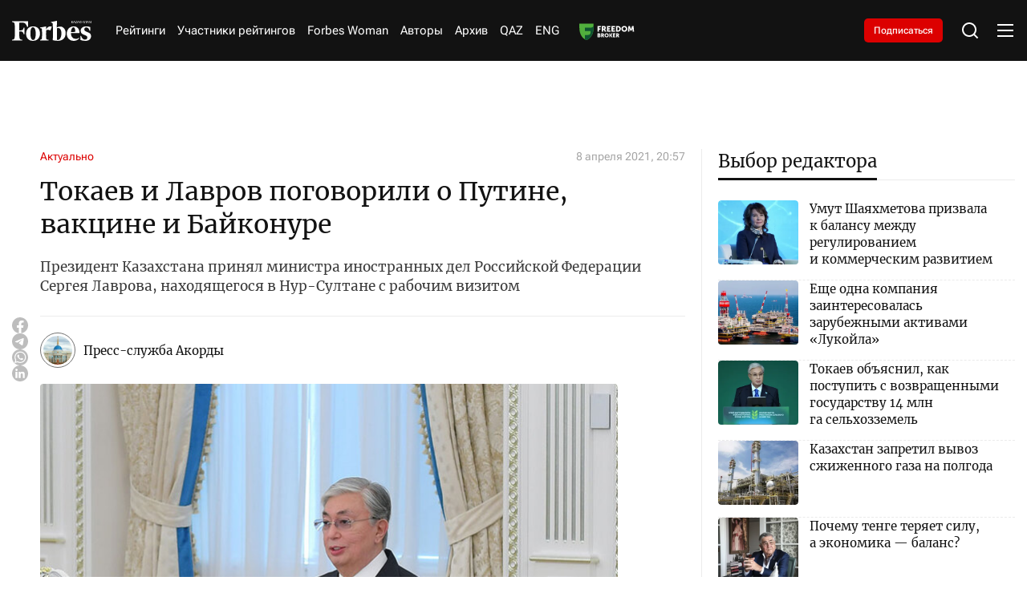

--- FILE ---
content_type: text/html; charset=utf-8
request_url: https://forbes.kz/articles/tokaev_i_lavrov_pogovorili_o_putine_vaktsine_i_baykonure
body_size: 36138
content:
<!DOCTYPE html>
<html lang="ru">
  <head>
    <meta charset="UTF-8" />
    <meta http-equiv="Content-Security-Policy" content="upgrade-insecure-requests">
    <meta http-equiv="X-UA-Compatible" content="IE=edge" />
    <meta name="viewport" content="width=device-width, initial-scale=1.0" />
    

<title>Токаев и Лавров поговорили о Путине, вакцине и Байконуре</title>
<meta name="description" content="Президент Казахстана принял министра иностранных дел Российской Федерации Сергея Лаврова, находящегося в Нур-Султане с рабочим визитом">

<meta name="twitter:card" content="summary_large_image">
<!--        <meta name="twitter:site" content="@forbes">-->
<meta name="twitter:title" content="Токаев и Лавров поговорили о Путине, вакцине и Байконуре">
<meta name="twitter:description" content="Президент Казахстана принял министра иностранных дел Российской Федерации Сергея Лаврова, находящегося в Нур-Султане с рабочим визитом">
<!--        <meta name="twitter:creator" content="@forbes">-->
<meta name="twitter:image:src" content="https://img.forbes.kz/forbes-photobank/media/2024-05-15/a37833bb-547c-4749-ab4c-70266996dcb7.jpeg">
<meta name="twitter:domain" content="forbes">

<meta property="og:site_name" content="Forbes.kz">
<meta property="og:url" content="https://forbes.kz/articles/tokaev_i_lavrov_pogovorili_o_putine_vaktsine_i_baykonure">
<meta property="og:title" content="Токаев и Лавров поговорили о Путине, вакцине и Байконуре">
<meta property="og:description" content="Президент Казахстана принял министра иностранных дел Российской Федерации Сергея Лаврова, находящегося в Нур-Султане с рабочим визитом">
<meta property="og:locale" content="ru_RU">
<meta property="og:image" content="https://img.forbes.kz/forbes-photobank/media/2024-05-15/a37833bb-547c-4749-ab4c-70266996dcb7.jpeg">
<meta property="og:type" content="article">
<meta property="og:updated_time" content="2021-04-09 03:31:57">

<meta property="fb:page_id" content="209046182492533">
<meta name="telegram:channel" content="@ForbesKaz">

<meta name="robots" content="max-image-preview:large">

<link href="https://forbes.kz/articles/tokaev_i_lavrov_pogovorili_o_putine_vaktsine_i_baykonure/amp" rel="amphtml">

<meta name="analytics:title" content="Токаев и Лавров поговорили о Путине, вакцине и Байконуре">
<meta name="analytics:site_domain" content="https://forbes.kz/">
<meta name="analytics:article_id" content="tokaev_i_lavrov_pogovorili_o_putine_vaktsine_i_baykonure">
<meta name="analytics:author" content="https://forbes.kz/">
<meta name="analytics:isscroll" content="0">
<meta name="article:published_time" property="2021-04-08 20:57:00"
      content="2021-04-08 20:57:00">
<meta property="article:modified_time" content="2021-04-09 03:31:57">
<meta name="article:section" content="Новости">
<link rel="canonical" href="https://forbes.kz/articles/tokaev_i_lavrov_pogovorili_o_putine_vaktsine_i_baykonure">

<script type="application/ld+json">
    {
        "@context": "https://schema.org",
        "@type": "NewsMediaOrganization",
        "name": "«Forbes media Company»",
        "legalName": "Forbes Media Company",
        "url": "https://forbes.kz/",
        "logo": "https://forbes.kz/static/img/favicon16x16.svg",
        "sameAs": [
            "https://www.facebook.com/forbes",
            "https://twitter.com/forbes",
            "https://www.instagram.com/forbes.kz/",
            "https://t.me/forbes"
        ],
        "foundingDate": "2000",
        "address": {
            "@type": "PostalAddress",
            "streetAddress": "Проспект Аль-Фараби, 5 к2а ",
            "addressLocality": "г. Алматы",
            "postalCode": "050000",
            "addressCountry": "KZ"
        },
        "contactPoint": [
            {
                "@type": "ContactPoint",
                "email": "info@forbes.kz",
                "telephone": "+7 700 699 7654",
                "contactType": "headquoters",
                "areaServed": "KZ",
                "availableLanguage": [
                    "ru-KZ"
                ]
            }
        ]
    }
</script>
<script type="application/ld+json">
    {
        "@context": "https://schema.org",
        "@type": "NewsArticle",
        "mainEntityOfPage": {
            "@type": "WebPage",
            "@id": "https://forbes.kz/articles/tokaev_i_lavrov_pogovorili_o_putine_vaktsine_i_baykonure"
        },
        "headline": "Токаев и Лавров поговорили о Путине, вакцине и Байконуре",
        "datePublished": "2021-04-08 20:57:00",
        "dateModified": "2021-04-08 20:57:00",
        "description": "Президент Казахстана принял министра иностранных дел Российской Федерации Сергея Лаврова, находящегося в Нур-Султане с рабочим визитом",
        
        
        "author": {
            "@type": "Person",
            "knowsAbout": "",
            "image": "https://img.forbes.kz/forbes-photobank/media/2024-05-19/f8a2cf56-fd77-416a-a4da-a24612c85604.webp",
            "url": "http://forbes.kz/authors/authorsid_561",
            "email": "",
            "sameAs": [
                ""
            ],
            "name": " Пресс-служба Акорды"
        },
        
        "publisher": {
            "@type": "Organization",
            "name": "«Forbes Media Company»",
            "logo": {
                "@type": "ImageObject",
                "url": "https://forbes.kz/static/img/favicon16x16.svg",
                "width": 95,
                "height": 60
            }
        },
        "image": {
            "@type": "ImageObject",
            "url": "https://img.forbes.kz/forbes-photobank/media/2024-05-15/a37833bb-547c-4749-ab4c-70266996dcb7.jpeg"
        },
        "speakable": {
            "@type": "SpeakableSpecification",
            "cssSelector": [
                "article-text"
            ]
        },
        "articleSection": ""
    }
</script>
<script type="application/ld+json">
    {
        "@context": "https://schema.org",
        "@type": "BreadcrumbList",
        "itemListElement": [
            {
                "@type": "ListItem",
                "position": 1,
                "item": {
                    "@id": "/",
                    "name": "Главная"
                }
            },
            {
                "@type": "ListItem",
                "position": 2,
                "item": {
                    "@id": "https://forbes.kz/articles/",
                    "name": "Все новости"
                }
            },
            {
                "@type": "ListItem",
                "position": 3,
                "item": {
                    "@id": "https://forbes.kz/articles/tokaev_i_lavrov_pogovorili_o_putine_vaktsine_i_baykonure",
                    "name": "Токаев и Лавров поговорили о Путине, вакцине и Байконуре"
                }
            }
        ]
    }
</script>


    <link rel="preconnect" href="https://mc.yandex.ru/metrika/">
    <link rel="preconnect" href="https://www.googletagmanager.com/">
    <link rel="preload" href="/static/fonts/Merriweather-Regular.woff2" as="font" type="font/woff2" crossorigin>
    <link rel="preload" href="/static/fonts/Cyrillic.woff2" as="font" type="font/woff2" crossorigin>
    <link rel="preload" href="/static/fonts/Latin.woff2" as="font" type="font/woff2" crossorigin>
    <script>
        try {

            //отложеная загрузка медленного внешнего JS
            let isDeferredScriptsInitialized = false;
            window.deferredScripts = window.deferredScripts || [];

            function addDeferredScript(callback){
                //если инициализация уже прошла, то просто выполняем
                if (isDeferredScriptsInitialized) {
                    callback();
                    return;
                }

                window.deferredScripts = window.deferredScripts || [];
                window.deferredScripts.push(callback);
            }

            function initDeferredScript() {
                if (isDeferredScriptsInitialized === false) {
                    isDeferredScriptsInitialized = true;
                    window.deferredScripts.forEach(callback => callback());

                    setTimeout(() => {
                        window.removeEventListener('scroll', initDeferredScript, false);
                        window.removeEventListener('click', initDeferredScript, false);
                        window.removeEventListener('mousemove', initDeferredScript, false);
                        window.removeEventListener('touchstart', initDeferredScript, false);
                        window.removeEventListener('keydown', initDeferredScript, false);
                    }, 100);
                }
            }

            window.addEventListener('scroll', initDeferredScript, {passive: true});
            window.addEventListener('click', initDeferredScript, {passive: true});
            window.addEventListener('mousemove', initDeferredScript, {passive: true});
            window.addEventListener('touchstart', initDeferredScript, {passive: true});
            window.addEventListener('keydown', initDeferredScript, {passive: true});

            setTimeout(initDeferredScript, 7000);
        } catch {}
    </script>
    <script src="https://yastatic.net/pcode/adfox/loader.js" crossorigin="anonymous"></script>
    <!-- Google tag (gtag.js) -->
    <script>
      addDeferredScript(() => {
        (function () {
          var s = document.createElement('script');
          s.type = "text/javascript";
          s.async = true;
          s.src = "https://www.googletagmanager.com/gtag/js?id=G-LZMJ16PB7C";
          var fs = document.getElementsByTagName('script')[0];
          fs.parentNode.insertBefore(s, fs);
          window.dataLayer = window.dataLayer || [];
          function gtag(){dataLayer.push(arguments);}
          gtag('js', new Date());
          gtag('config', 'G-LZMJ16PB7C');
        })();
      });
    </script>
<!--    <script async src="https://www.googletagmanager.com/gtag/js?id=G-LZMJ16PB7C"></script>-->
<!--    <script>-->
<!--      window.dataLayer = window.dataLayer || [];-->
<!--      function gtag(){dataLayer.push(arguments);}-->
<!--      gtag('js', new Date());-->

<!--      gtag('config', 'G-LZMJ16PB7C');-->
<!--    </script>-->

    <!-- Global site tag (gtag.js) - Google Analytics -->
    <script>
      addDeferredScript(() => {
        (function () {
          var s = document.createElement('script');
          s.type = "text/javascript";
          s.async = true;
          s.src = "https://www.googletagmanager.com/gtag/js?id=UA-28100893-1";
          var fs = document.getElementsByTagName('script')[0];
          fs.parentNode.insertBefore(s, fs);
          window.dataLayer = window.dataLayer || [];
          function gtag(){dataLayer.push(arguments);}
          gtag('js', new Date());
          gtag('config', 'UA-28100893-1');
        })();
      });
    </script>
    <script>window.yaContextCb = window.yaContextCb || []</script>
    <script src="https://yandex.ru/ads/system/context.js" async></script>
    <script src="https://cdn.tds.bid/bid.js" type="text/javascript" async></script>
<!--    <script async src="https://www.googletagmanager.com/gtag/js?id=UA-28100893-1"></script>-->
<!--    <script>-->
<!--      window.dataLayer = window.dataLayer || [];-->
<!--      function gtag(){dataLayer.push(arguments);}-->
<!--      gtag('js', new Date());-->

<!--      gtag('config', 'UA-28100893-1');-->
<!--    </script>-->
    <link rel="stylesheet" href="/static/css/main.css?v=1.60" />
    <link rel="apple-touch-icon" sizes="180x180" href="/static/img/favicon/apple-touch-icon.png" />
    <link rel="icon" type="image/png" sizes="32x32" href="/static/img/favicon/favicon-32x32.png" />
    <link rel="icon" type="image/png" sizes="16x16" href="/static/img/favicon/favicon-16x16.png" />
    <link rel="shortcut icon" href="/static/img/favicon.ico">
    <link rel="manifest" href="/static/img/favicon/site.webmanifest" />
    </head>
<body>

    <header>
  <div class="container">
    <div class="header__wrap">
      <div class="header__logo">
        <a href="http://forbes.kz/" class="header__logo-desc">
          <svg
            xmlns="http://www.w3.org/2000/svg"
            width="138"
            height="35"
            viewBox="0 0 138 35"
            fill="none"
          >
            <path
              d="M84.0394 9.97115C82.0267 9.9939 80.0499 10.5066 78.2803 11.4647C78.2803 6.25787 78.3594 1.73591 78.4798 0L67.8793 2.05903V3.02752L68.92 3.14869C70.4002 3.35064 70.9593 4.23923 71.1597 6.2166C71.4796 10.0519 71.44 30.5202 71.1597 33.79C74.1222 34.4985 77.154 34.8775 80.2 34.9201C88.6004 34.9201 93.68 29.672 93.68 21.356C93.6396 14.7355 89.5189 9.97115 84.0394 9.97115ZM80.3599 33.2659C79.757 33.2571 79.1557 33.2044 78.5598 33.1034C78.3998 30.8029 78.2803 21.3156 78.3198 13.0399C79.1147 12.7538 79.9556 12.6168 80.8003 12.636C84.2802 12.636 86.2403 16.7128 86.2403 21.8003C86.1999 28.34 83.8003 33.265 80.3599 33.265V33.2659ZM28.0404 10.2126L26.4002 10.6569C24.92 5.8127 22.6399 3.06703 18.3602 3.06703H12.8402C12.6002 6.17533 12.4798 11.3435 12.5202 16.712L16.2401 16.5917C18.7197 16.5109 19.7208 14.6538 20.3203 11.9485H21.7196V23.3333H20.3203C19.7199 20.5877 18.6801 18.7306 16.1996 18.6498L12.5202 18.5286C12.5598 22.6063 12.6802 26.0781 12.8402 28.1371C13.0801 31.1647 13.9204 32.4967 16.0396 32.8198L17.9207 33.0218V34.3941H0V33.0235L1.4802 32.8216C3.60031 32.4984 4.43973 31.1664 4.67969 28.1389C5.07963 23.1331 5.15962 12.7581 4.67969 6.94451C4.43973 3.95738 3.60031 2.6245 1.4802 2.30225L0 2.09854V0.767417H27.8804L28.0404 10.2135V10.2126ZM36.9603 9.68754C44.8799 9.68754 48.8001 15.0972 48.8001 22.2832C48.8001 29.4692 44.3604 34.9596 36.4399 34.9596C28.5203 34.9596 24.5596 29.5508 24.5596 22.4044C24.5596 15.2588 29.0002 9.68754 36.9603 9.68754ZM36.5603 11.2224C33.04 11.2224 32.0802 15.9858 32.0802 22.3236C32.0802 28.6622 33.6404 33.4257 36.8794 33.4257C40.1202 33.4257 41.3596 28.6622 41.3596 22.3236C41.3596 15.9858 39.7598 11.2628 36.5199 11.2628L36.5603 11.2224ZM95.5997 22.5668C95.5997 15.9454 99.7204 9.72793 107.92 9.72793C114.56 9.72793 117.72 14.6942 117.76 21.1935H102.92C102.76 27.0879 105.72 31.4474 111.4 31.4474C113.88 31.4474 115.24 30.8415 116.76 29.6711L117.44 30.5193C115.8 32.8198 112.359 35 107.8 35C100.64 34.9596 95.5997 29.8731 95.5997 22.5668ZM103.001 19.5375L110.44 19.3768C110.48 16.0666 109.96 11.3032 107.28 11.3032C104.6 11.3032 103.04 15.7838 102.96 19.498L103 19.5384L103.001 19.5375ZM136.8 17.1562L135.6 17.4794C134.32 13.2401 132.36 11.4647 129.48 11.4647C127.56 11.4647 126.2 12.9179 126.2 15.0164C126.2 17.1159 127.76 18.2064 132.24 19.9423C136.72 21.6782 138 23.4141 138 26.8051C138 31.8513 134.16 34.9596 127.84 34.9596C124.988 34.9477 122.16 34.4424 119.481 33.466L119.28 26.482L120.48 26.1589C122.2 31.0435 124.48 32.8198 127.48 32.8198C130.48 32.8198 131.44 31.0031 131.44 29.0653C131.44 27.1283 130.36 26.0377 126.32 24.5846C122.28 23.1314 119.84 21.557 119.84 17.3178C119.84 13.0795 123.44 9.68754 129.4 9.68754C132.16 9.68754 134.8 10.1722 136.56 10.98L136.8 17.1562ZM66.8799 16.9543C63.6804 14.775 60.1996 15.7435 59.5202 16.9139C59.2881 21.2181 59.3154 25.532 59.5993 29.8327C59.7602 31.8109 60.3596 32.6986 61.8407 32.9006L63.7604 33.0218V34.3941H48.9997V33.0235L50.0404 32.9023C51.5197 32.7004 52.0796 31.8127 52.28 29.8344C52.5903 25.1974 52.5903 20.5446 52.28 15.9068C52.1201 13.9285 51.5197 13.0408 50.0404 12.8389L48.9997 12.7177V11.7483L59.6002 9.68929L59.4798 15.2605C61.9602 9.52861 66.8403 8.7612 69.4799 10.3759L66.8799 16.956V16.9543Z"
              fill="white"
            />
            <path
              fill-rule="evenodd"
              clip-rule="evenodd"
              d="M106.761 4.06889H106.169L104.757 2.15474L104.351 2.51298V4.06889H103.85V0.0579526H104.351V2.0362L104.693 1.65425L106.112 0.0579526H106.698L105.121 1.80527L106.761 4.06889ZM109.799 4.06889L109.32 2.82645H107.741L107.266 4.06889H106.761L108.315 0.0412696H108.767L110.319 4.06889H109.799ZM109.171 2.37952L108.724 1.1643L108.534 0.56371C108.484 0.765996 108.427 0.966336 108.362 1.1643L107.91 2.37952H109.171ZM113.298 4.06977H110.538V3.68782L112.634 0.507515H110.603V0.0579526H113.241V0.439027L111.144 3.61933H113.298V4.06889V4.06977ZM116.552 4.06977L116.073 2.82733H114.493L114.019 4.06977H113.513L115.068 0.0421477H115.52L117.071 4.06977H116.552ZM115.922 2.37952L115.476 1.1643L115.285 0.56371C115.236 0.765996 115.178 0.966336 115.114 1.1643L114.662 2.37952H115.922ZM120.529 4.06977H119.938L118.525 2.15562L118.12 2.51386V4.06977H117.619V0.0579526H118.12V2.0362L118.463 1.65425L119.881 0.0579526H120.467L118.89 1.80527L120.529 4.06889V4.06977ZM124.115 4.06977H123.614V2.19952H121.572V4.06977H121.071V0.0579526H121.572V1.75259H123.613V0.0588307H124.115L124.115 4.06977ZM127.461 2.99679C127.461 3.34625 127.335 3.62196 127.085 3.82304C126.835 4.02499 126.486 4.12509 126.039 4.12509C125.567 4.12509 125.203 4.06187 124.945 3.93543V3.4525C125.114 3.52625 125.298 3.58421 125.499 3.62547C125.699 3.66762 125.887 3.68869 126.061 3.68869C126.359 3.68869 126.584 3.63074 126.734 3.51572C126.807 3.46083 126.866 3.38901 126.905 3.30643C126.945 3.22384 126.963 3.13296 126.96 3.04157C126.965 2.92598 126.936 2.81142 126.878 2.71142C126.807 2.61058 126.714 2.52785 126.605 2.46996C126.418 2.3691 126.224 2.28392 126.024 2.21532C125.654 2.0801 125.391 1.9203 125.233 1.73679C125.075 1.5524 124.996 1.31532 124.996 1.02469C124.996 0.711223 125.113 0.462734 125.347 0.278343C125.58 0.0939527 125.887 0.000879288 126.268 0.000879288C126.666 0.000879288 127.032 0.0755136 127.366 0.22566L127.21 0.659418C126.869 0.516295 126.551 0.445173 126.257 0.445173C126.021 0.445173 125.836 0.496978 125.704 0.598832C125.638 0.649063 125.585 0.714432 125.551 0.789356C125.516 0.864279 125.499 0.946529 125.503 1.02908C125.503 1.16078 125.53 1.27054 125.581 1.35747C125.633 1.44527 125.716 1.5243 125.831 1.59454C125.946 1.66654 126.127 1.7482 126.374 1.83952C126.671 1.94928 126.891 2.05552 127.036 2.15913C127.181 2.26274 127.289 2.38128 127.357 2.51562C127.427 2.64996 127.461 2.80977 127.461 2.99679ZM129.525 4.06977H129.021V0.502247H127.776V0.0579526H130.76V0.502247H129.525V4.06889V4.06977ZM133.671 4.06977L133.192 2.82733H131.612L131.139 4.06977H130.632L132.187 0.0421477H132.639L134.191 4.06977H133.671ZM133.042 2.37952L132.596 1.1643L132.405 0.56371C132.356 0.765996 132.298 0.966336 132.234 1.1643L131.781 2.37952H133.042ZM137.894 4.06977H137.308L135.176 0.738442H135.154L135.168 0.960589C135.189 1.29337 135.2 1.58225 135.2 1.82723V4.06889H134.737V0.0579526H135.317L135.44 0.252002L136.746 2.28908L137.441 3.37786H137.463C137.459 3.33396 137.451 3.17679 137.441 2.90723C137.43 2.63767 137.424 2.44186 137.424 2.32157V0.0579526H137.893V4.06889L137.894 4.06977Z"
              fill="white"
            />
          </svg>
        </a>
        <a href="http://forbes.kz/" class="header__logo-mob">
          <svg
            xmlns="http://www.w3.org/2000/svg"
            width="99"
            height="25"
            viewBox="0 0 99 25"
            fill="none"
          >
            <path
              d="M59.9749 7.12225C58.5386 7.1385 57.1278 7.50469 55.865 8.18908C55.865 4.46991 55.9214 1.23993 56.0074 0L48.4423 1.47074V2.16251L49.185 2.24907C50.2413 2.39332 50.6403 3.02802 50.7833 4.44043C51.0116 7.17995 50.9834 21.8001 50.7833 24.1357C52.8975 24.6418 55.0612 24.9125 57.235 24.9429C63.2299 24.9429 66.855 21.1943 66.855 15.2543C66.8262 10.5253 63.8855 7.12225 59.9749 7.12225ZM57.3491 23.7613C56.9188 23.755 56.4897 23.7174 56.0644 23.6453C55.9503 22.0021 55.865 15.2254 55.8932 9.31424C56.4604 9.10984 57.0606 9.01203 57.6634 9.02574C60.1468 9.02574 61.5457 11.9377 61.5457 15.5716C61.5168 20.2428 59.8043 23.7607 57.3491 23.7607V23.7613ZM20.0111 7.29472L18.8406 7.61208C17.7842 4.15193 16.157 2.19074 13.1028 2.19074H9.16341C8.99216 4.41095 8.90623 8.10253 8.93508 11.9371L11.5898 11.8512C13.3593 11.7935 14.0738 10.467 14.5016 8.53466H15.5003V16.6667H14.5016C14.0732 14.7055 13.3311 13.379 11.5609 13.3213L8.93508 13.2347C8.96331 16.1474 9.04925 18.6272 9.16341 20.098C9.33466 22.2605 9.93435 23.2119 11.4467 23.4427L12.7891 23.587V24.5672H0V23.5882L1.05635 23.444C2.56937 23.2132 3.16843 22.2617 3.33968 20.0992C3.62509 16.5237 3.68218 9.11292 3.33968 4.96036C3.16843 2.8267 2.56937 1.87464 1.05635 1.64446L0 1.49896V0.548155H19.8969L20.0111 7.29535V7.29472ZM26.3768 6.91967C32.0287 6.91967 34.8264 10.7837 34.8264 15.9166C34.8264 21.0494 31.6579 24.9711 26.0055 24.9711C20.3536 24.9711 17.527 21.1077 17.527 16.0031C17.527 10.8991 20.6961 6.91967 26.3768 6.91967ZM26.0914 8.01598C23.5791 8.01598 22.8941 11.4184 22.8941 15.9454C22.8941 20.473 24.0075 23.8755 26.3191 23.8755C28.6319 23.8755 29.5164 20.473 29.5164 15.9454C29.5164 11.4184 28.3747 8.04483 26.0625 8.04483L26.0914 8.01598ZM68.225 16.1191C68.225 11.3896 71.1658 6.94852 77.0177 6.94852C81.7562 6.94852 84.0114 10.4958 84.0396 15.1382H73.4491C73.3349 19.3485 75.4476 22.4624 79.5012 22.4624C81.2707 22.4624 82.2411 22.0297 83.3263 21.1936L83.8112 21.7995C82.6407 23.4427 80.1855 25 76.9318 25C71.8219 24.9711 68.225 21.3379 68.225 16.1191ZM73.5068 13.9554L78.8162 13.8406C78.8444 11.4761 78.473 8.07368 76.5604 8.07368C74.6478 8.07368 73.535 11.2742 73.4779 13.9271L73.5062 13.956L73.5068 13.9554ZM97.6279 12.2545L96.7716 12.4853C95.8577 9.45724 94.4588 8.18908 92.4038 8.18908C91.0338 8.18908 90.0628 9.22706 90.0628 10.726C90.0628 12.2256 91.1762 13.0046 94.3735 14.2445C97.5708 15.4844 98.4841 16.7244 98.4841 19.1465C98.4841 22.7509 95.7435 24.9711 91.2333 24.9711C89.1981 24.9626 87.1798 24.6017 85.2678 23.9043L85.1248 18.9157L85.981 18.6849C87.2086 22.1739 88.8352 23.4427 90.9767 23.4427C93.1177 23.4427 93.8027 22.1451 93.8027 20.7609C93.8027 19.3773 93.0317 18.5984 90.1487 17.5604C87.2657 16.5224 85.5244 15.3979 85.5244 12.3699C85.5244 9.34246 88.0931 6.91967 92.3467 6.91967C94.3164 6.91967 96.2002 7.26587 97.4566 7.84288L97.6279 12.2545ZM47.729 12.1102C45.4457 10.5535 42.9617 11.2453 42.4768 12.0814C42.3112 15.1558 42.3306 18.2371 42.5332 21.309C42.648 22.7221 43.0758 23.3562 44.1328 23.5004L45.5028 23.587V24.5672H34.9688V23.5882L35.7115 23.5017C36.7672 23.3574 37.1668 22.7233 37.3098 21.3103C37.5312 17.9982 37.5312 14.6747 37.3098 11.362C37.1956 9.94895 36.7672 9.31487 35.7115 9.17062L34.9688 9.08407V8.39166L42.5338 6.92093L42.4479 10.9004C44.2181 6.80615 47.7008 6.258 49.5846 7.41138L47.729 12.1115V12.1102Z"
              fill="white"
            />
            <path
              fill-rule="evenodd"
              clip-rule="evenodd"
              d="M76.1909 2.90635H75.7687L74.7606 1.5391L74.4708 1.79499V2.90635H74.1133V0.0413923H74.4708V1.45443L74.7155 1.1816L75.7279 0.0413923H76.1457L75.021 1.28948L76.1909 2.90635ZM78.3588 2.90635L78.0169 2.01889H76.8903L76.5515 2.90635H76.1909L77.2999 0.0294759H77.6223L78.7301 2.90635H78.3588ZM77.9109 1.69965L77.5922 0.831638L77.4561 0.402648C77.4208 0.547138 77.3799 0.690237 77.3338 0.831638L77.0113 1.69965H77.9109ZM80.856 2.90698H78.8863V2.63415L80.3824 0.362508H78.9327V0.0413923H80.8152V0.313588L79.3191 2.58523H80.856V2.90635V2.90698ZM83.1782 2.90698L82.8363 2.01952H81.7091L81.371 2.90698H81.0097L82.1193 0.030103H82.4418L83.5489 2.90698H83.1782ZM82.7291 1.69965L82.4104 0.831638L82.2743 0.402648C82.239 0.547138 82.1981 0.690237 82.152 0.831638L81.8295 1.69965H82.7291ZM86.0167 2.90698H85.5951L84.5865 1.53972L84.2973 1.79561V2.90698H83.9397V0.0413923H84.2973V1.45443L84.5419 1.1816L85.5544 0.0413923H85.9721L84.8468 1.28948L86.0167 2.90635V2.90698ZM88.576 2.90698H88.2185V1.57108H86.7606V2.90698H86.4031V0.0413923H86.7606V1.25185H88.2178V0.0420195H88.5754L88.576 2.90698ZM90.9635 2.14056C90.9635 2.39018 90.8738 2.58711 90.6956 2.73074C90.5168 2.87499 90.2678 2.94649 89.9492 2.94649C89.6123 2.94649 89.352 2.90133 89.1682 2.81102V2.46607C89.2886 2.51875 89.4203 2.56015 89.5634 2.58962C89.7064 2.61973 89.8406 2.63478 89.9648 2.63478C90.1775 2.63478 90.3374 2.59339 90.4447 2.51122C90.497 2.47202 90.5389 2.42072 90.567 2.36173C90.5951 2.30274 90.6084 2.23783 90.6059 2.17255C90.6094 2.08998 90.5891 2.00815 90.5476 1.93673C90.497 1.8647 90.4302 1.80561 90.3525 1.76425C90.2196 1.69221 90.0809 1.63137 89.9379 1.58237C89.6744 1.48579 89.4862 1.37164 89.3739 1.24056C89.261 1.10885 89.2046 0.939513 89.2046 0.731917C89.2046 0.508014 89.288 0.330522 89.4548 0.198814C89.6211 0.0671066 89.8406 0.00062561 90.1122 0.00062561C90.3964 0.00062561 90.6574 0.0539359 90.8957 0.161184L90.7847 0.47101C90.5413 0.36878 90.3142 0.317978 90.1047 0.317978C89.936 0.317978 89.8042 0.354982 89.7095 0.427735C89.6626 0.463614 89.6252 0.510306 89.6002 0.563823C89.5753 0.61734 89.5638 0.67609 89.5665 0.735053C89.5665 0.82913 89.5853 0.907527 89.6217 0.969618C89.6593 1.03234 89.7183 1.08878 89.8005 1.13896C89.8827 1.19038 90.0119 1.24871 90.1881 1.31394C90.3995 1.39234 90.557 1.46823 90.6605 1.54223C90.764 1.61624 90.8405 1.70091 90.8895 1.79687C90.939 1.89283 90.9635 2.00697 90.9635 2.14056ZM92.4363 2.90698H92.0769V0.358745H91.1887V0.0413923H93.3183V0.358745H92.4363V2.90635V2.90698ZM95.3953 2.90698L95.0534 2.01952H93.9262L93.5887 2.90698H93.2267L94.3364 0.030103H94.6588L95.7666 2.90698H95.3953ZM94.9467 1.69965L94.6281 0.831638L94.492 0.402648C94.4566 0.547138 94.4158 0.690237 94.3696 0.831638L94.0466 1.69965H94.9467ZM98.4094 2.90698H97.991L96.4692 0.527456H96.4535L96.4635 0.686133C96.4786 0.923834 96.4867 1.13018 96.4867 1.30516V2.90635H96.1562V0.0413923H96.5702L96.658 0.179999L97.5901 1.63506L98.0857 2.41276H98.1014C98.0989 2.3814 98.0932 2.26913 98.0857 2.07659C98.0782 1.88405 98.0738 1.74418 98.0738 1.65826V0.0413923H98.4081V2.90635L98.4094 2.90698Z"
              fill="white"
            />
          </svg>
        </a>
      </div>
      <nav>
        <ul class="header__nav">
          <li><a href="http://forbes.kz/ranking">Рейтинги</a></li>
          
          <li>
            <a href="http://forbes.kz/ranking/object">Участники рейтингов</a>
         </li>
          <!--              <li><a href="http://forbes.kz/category/life">Forbes Life</a></li>-->
          <li><a href="http://forbes.kz/spec/woman-club/">Forbes Woman</a></li>
<!--<li><a href="#">Анкета 30 до 30</a> </li>-->
          <!--              <li><a href="http://forbes.kz/category/leader">Forbes Лидер</a></li>-->
        <li><a href="http://forbes.kz/authors">Авторы</a></li>
          <li><a href="http://forbes.kz/announce">Архив</a></li>
          <li><a href="http://forbes.kz/lang/kz">QAZ</a></li>
          <li><a href="http://forbes.kz/lang/en">ENG</a></li>
          <li>
            <a class="nav__image" href="https://forbes.kz/category/exchange">
            </a>
          </li>
        </ul>
      </nav>
      <div class="subscription__btn">
        <a href="http://forbes.kz/magazine-purchase">Подписаться</a>
      </div>
      <div class="header__tools">
        <div class="header__search">
          <svg
            xmlns="http://www.w3.org/2000/svg"
            width="24"
            height="24"
            viewBox="0 0 24 24"
            fill="none"
          >
            <path
              d="M18.031 16.6168L22.3137 20.8995L20.8995 22.3137L16.6168 18.031C15.0769 19.263 13.124 20 11 20C6.032 20 2 15.968 2 11C2 6.032 6.032 2 11 2C15.968 2 20 6.032 20 11C20 13.124 19.263 15.0769 18.031 16.6168ZM16.0247 15.8748C17.2475 14.6146 18 12.8956 18 11C18 7.1325 14.8675 4 11 4C7.1325 4 4 7.1325 4 11C4 14.8675 7.1325 18 11 18C12.8956 18 14.6146 17.2475 15.8748 16.0247L16.0247 15.8748Z"
              fill="white"
            />
          </svg>
        </div>
        <div class="header__menu">
          <div class="header__menu-open">
            <svg
              xmlns="http://www.w3.org/2000/svg"
              width="24"
              height="24"
              viewBox="0 0 24 24"
              fill="none"
            >
              <path
                d="M2 4H22V6H2V4ZM2 11H22V13H2V11ZM2 18H22V20H2V18Z"
                fill="white"
              />
            </svg>
          </div>
          <div class="header__menu-close">
            <svg
              xmlns="http://www.w3.org/2000/svg"
              width="24"
              height="24"
              viewBox="0 0 24 24"
              fill="none"
            >
              <path
                d="M12 10.0001L19 3L21 5L13.9999 12.0001L21 19L19 21L12 14L5 21L3 19L10 12.0001L3 5L5 3L12 10.0001Z"
                fill="white"
              />
            </svg>
          </div>
        </div>
      </div>
    </div>
  </div>
  <div class="headerMenu">
    <div class="headerMenu__block">
      <div class="headerMenu__nav">
        <div class="headerMenu__nav-title">Рубрики</div>
        <div class="headerMenu__nav-list">
          <div class="headerMenu__navItem">
            <div class="headerMenu__navItem-title" id="accordion__title">
              <a href="http://forbes.kz/category/economy"
                >Экономика и бизнес</a
              >
              <div class="headerMenu__navItem-icon" id="accordion__icon">
                <svg
                  xmlns="http://www.w3.org/2000/svg"
                  width="20"
                  height="20"
                  viewBox="0 0 20 20"
                  fill="none"
                >
                  <path
                    d="M10.0005 10.9763L14.1254 6.85156L15.3039 8.03007L10.0005 13.3334L4.69727 8.03007L5.87577 6.85156L10.0005 10.9763Z"
                    fill="white"
                  ></path>
                </svg>
              </div>
            </div>
            <ul class="headerMenu__navItem-list" id="accordion__list">
              <li>
                <a href="http://forbes.kz/category/business">
                  <span> Бизнес </span>
                </a>
              </li>
              <li>
                <a href="http://forbes.kz/category/finance">
                  Финансы
                </a>
              </li>
              <li>
                <a href="http://forbes.kz/category/investment">
                  Инвестиции
                </a>
              </li>
              <li>
                <a href="http://forbes.kz/category/exchange"> Биржа </a>
              </li>
              <li>
                <a href="http://forbes.kz/category/production">
                  Производство
                </a>
              </li>
              <li>
                <a href="http://forbes.kz/category/energy-subsoil">
                  Энергетика и недра
                </a>
              </li>
              <li>
                <a href="http://forbes.kz/category/agriculture">
                  Сельское хозяйство
                </a>
              </li>
              <li>
                <a href="http://forbes.kz/category/insurance">
                  Страхование
                </a>
              </li>
              <li>
                <a href="http://forbes.kz/category/property">
                  Недвижимость
                </a>
              </li>
              <li>
                <a href="http://forbes.kz/category/startups">
                  Стартапы
                </a>
              </li>
              <li>
                <a href="http://forbes.kz/category/auto"> Авто </a>
              </li>
              <li>
                <a href="http://forbes.kz/category/marketing">
                  Маркетинг
                </a>
              </li>
              <li>
                <a href="http://forbes.kz/category/transport">
                  Транспорт
                </a>
              </li>
		<li>
                <a href="http://forbes.kz/category/torgovlya">
                  Торговля
                </a>
              </li>
            </ul>
          </div>
          <div class="headerMenu__navItem">
            <div class="headerMenu__navItem-title" id="accordion__title">
              <a href="http://forbes.kz/category/actual">Актуально</a>
              <div class="headerMenu__navItem-icon" id="accordion__icon">
                <svg
                  xmlns="http://www.w3.org/2000/svg"
                  width="20"
                  height="20"
                  viewBox="0 0 20 20"
                  fill="none"
                >
                  <path
                    d="M10.0005 10.9763L14.1254 6.85156L15.3039 8.03007L10.0005 13.3334L4.69727 8.03007L5.87577 6.85156L10.0005 10.9763Z"
                    fill="white"
                  ></path>
                </svg>
              </div>
            </div>
            <ul class="headerMenu__navItem-list" id="accordion__list">
              <li>
                <a href="http://forbes.kz/category/officially">
                  <span> Официально </span>
                </a>
              </li>
              <li>
                <a href="http://forbes.kz/category/worldwide">
                  В мире
                </a>
              </li>
              <li>
                <a href="http://forbes.kz/category/expertise">
                  Экспертиза
                </a>
              </li>
              <li>
                <a href="http://forbes.kz/category/appointments">
                  Назначения и отставки
                </a>
              </li>
              <li>
                <a href="http://forbes.kz/category/process">
                  Процесс
                </a>
              </li>
              <li>
                <a href="http://forbes.kz/category/technologies">
                  Технологии
                </a>
              </li>
              <li>
                <a href="http://forbes.kz/category/healthcare">
                  Здравоохранение
                </a>
              </li>
              <li>
                <a href="http://forbes.kz/category/stats">
                  Статистика
                </a>
              </li>
              <li>
                <a href="http://forbes.kz/category/education">
                  Образование
                </a>
              </li>
              <li>
                <a href="http://forbes.kz/category/science"> Наука </a>
              </li>
              <li>
                <a href="http://forbes.kz/category/massmedia">
                  Масс-медиа
                </a>
              </li>
              <li><a href="http://forbes.kz/category/hr"> HR </a></li>
              <li>
                <a href="http://forbes.kz/category/photostory">
                  Репортаж
                </a>
              </li>
              <li>
                <a href="http://forbes.kz/category/proisshestviya">
                  Происшествия
                </a>
              </li>
              <li>
                <a href="http://forbes.kz/category/press-review">
                  Обзор прессы
                </a>
              </li>
            </ul>
          </div>
          <div class="headerMenu__navItem">
            <div class="headerMenu__navItem-title" id="accordion__title">
              <a href="http://forbes.kz/category/life">Life</a>
              <div class="headerMenu__navItem-icon" id="accordion__icon">
                <svg
                  xmlns="http://www.w3.org/2000/svg"
                  width="20"
                  height="20"
                  viewBox="0 0 20 20"
                  fill="none"
                >
                  <path
                    d="M10.0005 10.9763L14.1254 6.85156L15.3039 8.03007L10.0005 13.3334L4.69727 8.03007L5.87577 6.85156L10.0005 10.9763Z"
                    fill="white"
                  ></path>
                </svg>
              </div>
            </div>
            <ul class="headerMenu__navItem-list" id="accordion__list">
              <li>
                <a href="http://forbes.kz/category/art">
                  <span> Искусство </span>
                </a>
              </li>
              <li>
                <a href="http://forbes.kz/category/hero"> Герой </a>
              </li>
              <li>
                <a href="http://forbes.kz/category/opinion"> Мнение </a>
              </li>
              <li>
                <a href="http://forbes.kz/category/style"> Стиль </a>
              </li>
              <li>
                <a href="http://forbes.kz/category/sport"> Спорт </a>
              </li>
              <li>
                <a href="http://forbes.kz/category/travels"> Туризм </a>
              </li>
            </ul>
          </div>
          <div class="headerMenu__navLink">
            <a href="http://forbes.kz/category/leader">Forbes Лидер</a>
          </div>
          <div class="headerMenu__navLink">
            <a href="http://forbes.kz/ranking">Forbes Рейтинг</a>
          </div>
          <div class="headerMenu__navLink">
            <a href="http://forbes.kz/spec/woman-club/">Forbes Woman</a>
          </div>
          <div class="headerMenu__navLink">
            <a href="http://forbes.kz/announce">Архив номеров</a>
          </div>
          <div class="headerMenu__navLink">
            <a href="http://forbes.kz/ranking/object">Участники рейтингов</a>
          </div>
         
          <div class="headerMenu__navLink">
            <a href="http://forbes.kz/lang/kz">QAZ</a>
          </div>
          <div class="headerMenu__navLink">
            <a href="http://forbes.kz/lang/en">ENG</a>
          </div>
        </div>
      </div>
      <div class="socials">
        <a href="https://www.facebook.com/forbes.kz">
          <svg
            xmlns="http://www.w3.org/2000/svg"
            width="24"
            height="24"
            viewBox="0 0 24 24"
            fill="none"
          >
            <g clip-path="url(#clip0_2653_30978)">
              <path
                d="M12 0C18.6274 0 24 5.37258 24 12C24 17.9895 19.6118 22.954 13.875 23.8542V15.4688H16.6711L17.2031 12H13.875V9.74897C13.875 9.49416 13.9085 9.24109 13.9864 9.00718C14.1623 8.47884 14.5647 8.04831 15.3186 7.9166C15.4739 7.88945 15.6442 7.875 15.8306 7.875H17.3438V4.92188C17.3438 4.92188 15.9705 4.6875 14.6576 4.6875C11.9165 4.6875 10.125 6.34875 10.125 9.35625V12H7.07812V15.4688H10.125V23.8542C4.38825 22.954 0 17.9895 0 12C0 5.37258 5.37258 0 12 0Z"
                fill="#BDBDBD"
              />
            </g>
            <defs>
              <clipPath id="clip0_2653_30978">
                <rect width="24" height="24" fill="white" />
              </clipPath>
            </defs>
          </svg>
        </a>
        <a href="https://t.me/ForbesKaz">
          <svg
            xmlns="http://www.w3.org/2000/svg"
            width="24"
            height="24"
            viewBox="0 0 24 24"
            fill="none"
          >
            <g clip-path="url(#clip0_2653_30979)">
              <path
                fill-rule="evenodd"
                clip-rule="evenodd"
                d="M24 12C24 18.6274 18.6274 24 12 24C5.37258 24 0 18.6274 0 12C0 5.37258 5.37258 0 12 0C18.6274 0 24 5.37258 24 12ZM12.4301 8.85893C11.263 9.3444 8.93026 10.3492 5.43201 11.8733C4.86395 12.0992 4.56638 12.3202 4.53929 12.5363C4.49351 12.9015 4.95083 13.0453 5.57359 13.2411C5.6583 13.2678 5.74608 13.2954 5.83606 13.3246C6.44876 13.5238 7.27295 13.7568 7.70141 13.766C8.09007 13.7744 8.52385 13.6142 9.00276 13.2853C12.2713 11.079 13.9585 9.96381 14.0644 9.93977C14.1392 9.92281 14.2427 9.90148 14.3129 9.96385C14.3831 10.0262 14.3762 10.1443 14.3687 10.176C14.3234 10.3691 12.5282 12.0381 11.5992 12.9018C11.3096 13.171 11.1042 13.362 11.0622 13.4056C10.9681 13.5033 10.8722 13.5958 10.7801 13.6846C10.2109 14.2333 9.78403 14.6448 10.8037 15.3168C11.2938 15.6397 11.6859 15.9067 12.0771 16.1731C12.5043 16.4641 12.9304 16.7543 13.4817 17.1157C13.6222 17.2077 13.7564 17.3034 13.887 17.3965C14.3842 17.751 14.8309 18.0694 15.3827 18.0186C15.7034 17.9891 16.0346 17.6876 16.2028 16.7884C16.6003 14.6631 17.3817 10.0585 17.5623 8.16097C17.5782 7.99473 17.5583 7.78197 17.5423 7.68857C17.5263 7.59518 17.4929 7.46211 17.3715 7.3636C17.2277 7.24694 17.0058 7.22234 16.9065 7.22408C16.4551 7.23203 15.7627 7.47282 12.4301 8.85893Z"
                fill="#BDBDBD"
              />
            </g>
            <defs>
              <clipPath id="clip0_2653_30979">
                <rect width="24" height="24" fill="white" />
              </clipPath>
            </defs>
          </svg>
        </a>
        <a href="https://www.instagram.com/forbes_kz/">
          <svg
            xmlns="http://www.w3.org/2000/svg"
            width="24"
            height="24"
            viewBox="0 0 24 24"
            fill="none"
          >
            <g clip-path="url(#clip0_2653_30980)">
              <path
                d="M9.33335 12C9.33335 13.4727 10.5273 14.6666 12 14.6666C13.4728 14.6666 14.6667 13.4727 14.6667 12C14.6667 10.5272 13.4728 9.3333 12 9.3333C10.5273 9.3333 9.33335 10.5272 9.33335 12Z"
                fill="#BDBDBD"
              />
              <path
                fill-rule="evenodd"
                clip-rule="evenodd"
                d="M15.2326 5.48809C14.3891 5.44959 14.136 5.44147 12 5.44147C9.86389 5.44147 9.61086 5.44959 8.76727 5.48809C7.9873 5.52368 7.56371 5.654 7.28181 5.76353C6.9084 5.90865 6.6419 6.08203 6.36193 6.36196C6.082 6.6419 5.90862 6.90843 5.76353 7.28181C5.65397 7.56371 5.52365 7.9873 5.48806 8.76727C5.44956 9.61086 5.44143 9.86389 5.44143 12C5.44143 14.136 5.44956 14.3891 5.48806 15.2326C5.52365 16.0126 5.65397 16.4362 5.76353 16.7181C5.90862 17.0915 6.082 17.358 6.36193 17.6379C6.6419 17.9179 6.9084 18.0913 7.28181 18.2364C7.56371 18.3459 7.9873 18.4763 8.76727 18.5118C9.61077 18.5503 9.86371 18.5585 12 18.5585C14.1362 18.5585 14.3892 18.5503 15.2326 18.5118C16.0126 18.4763 16.4362 18.3459 16.7181 18.2364C17.0915 18.0913 17.358 17.9179 17.6379 17.6379C17.9179 17.358 18.0913 17.0915 18.2364 16.7181C18.3459 16.4362 18.4763 16.0126 18.5118 15.2326C18.5503 14.3891 18.5585 14.136 18.5585 12C18.5585 9.86389 18.5503 9.61086 18.5118 8.76727C18.4763 7.9873 18.3459 7.56371 18.2364 7.28181C18.0913 6.90843 17.9179 6.6419 17.6379 6.36196C17.358 6.08203 17.0915 5.90865 16.7181 5.76353C16.4362 5.654 16.0126 5.52368 15.2326 5.48809ZM7.89192 12C7.89192 9.73112 9.73116 7.89187 12 7.89187C14.2688 7.89187 16.1081 9.73112 16.1081 12C16.1081 14.2688 14.2688 16.108 12 16.108C9.73116 16.108 7.89192 14.2688 7.89192 12ZM17.2304 7.72955C17.2304 8.25977 16.8005 8.68955 16.2704 8.68955C15.7402 8.68955 15.3104 8.25977 15.3104 7.72955C15.3104 7.19937 15.7402 6.76959 16.2704 6.76959C16.8005 6.76959 17.2304 7.19937 17.2304 7.72955Z"
                fill="#BDBDBD"
              />
              <path
                fill-rule="evenodd"
                clip-rule="evenodd"
                d="M24 12C24 18.6274 18.6274 24 12 24C5.37258 24 0 18.6274 0 12C0 5.37258 5.37258 0 12 0C18.6274 0 24 5.37258 24 12ZM8.70158 4.04816C9.55486 4.00922 9.8273 4 12 4C14.1726 4 14.445 4.00922 15.2983 4.04816C16.1498 4.087 16.7314 4.22222 17.2402 4.42C17.7663 4.62444 18.2124 4.898 18.6572 5.34275C19.1019 5.78747 19.3755 6.23362 19.5799 6.75968C19.7777 7.26852 19.9129 7.85009 19.9518 8.70158C19.9907 9.55486 19.9999 9.8273 19.9999 12C19.9999 14.1726 19.9907 14.445 19.9518 15.2983C19.9129 16.1498 19.7777 16.7314 19.5799 17.2402C19.3755 17.7663 19.1019 18.2124 18.6572 18.6572C18.2124 19.1019 17.7663 19.3755 17.2402 19.5799C16.7314 19.7777 16.1498 19.9129 15.2983 19.9518C14.445 19.9907 14.1726 19.9999 12 19.9999C9.8273 19.9999 9.55486 19.9907 8.70158 19.9518C7.85009 19.9129 7.26852 19.7777 6.75965 19.5799C6.23359 19.3755 5.78743 19.1019 5.34272 18.6572C4.89797 18.2124 4.6244 17.7663 4.41997 17.2402C4.22219 16.7314 4.08697 16.1498 4.04812 15.2983C4.00919 14.445 4 14.1726 4 12C4 9.8273 4.00919 9.55486 4.04812 8.70158C4.08697 7.85009 4.22219 7.26852 4.41997 6.75968C4.6244 6.23362 4.89797 5.78747 5.34272 5.34275C5.78743 4.898 6.23359 4.62444 6.75965 4.42C7.26852 4.22222 7.85009 4.087 8.70158 4.04816Z"
                fill="#BDBDBD"
              />
            </g>
            <defs>
              <clipPath id="clip0_2653_30980">
                <rect width="24" height="24" fill="white" />
              </clipPath>
            </defs>
          </svg>
        </a>
        <a href="https://www.youtube.com/@ForbesKazakhstanYouTube">
          <svg
            xmlns="http://www.w3.org/2000/svg"
            width="24"
            height="24"
            viewBox="0 0 24 24"
            fill="none"
          >
            <g clip-path="url(#clip0_2653_30981)">
              <path
                fill-rule="evenodd"
                clip-rule="evenodd"
                d="M22.7462 4.83413C23.1185 5.20889 23.3859 5.67489 23.5216 6.18547C24.0234 8.07002 24.0234 12 24.0234 12C24.0234 12 24.0234 15.93 23.5216 17.8146C23.3859 18.3251 23.1185 18.7911 22.7462 19.1659C22.3738 19.5407 21.9095 19.8111 21.3998 19.95C19.5234 20.4546 12.0234 20.4546 12.0234 20.4546C12.0234 20.4546 4.52344 20.4546 2.64707 19.95C2.13737 19.8111 1.6731 19.5407 1.30073 19.1659C0.928354 18.7911 0.660943 18.3251 0.525256 17.8146C0.0234375 15.93 0.0234375 12 0.0234375 12C0.0234375 12 0.0234375 8.07002 0.525256 6.18547C0.660943 5.67489 0.928354 5.20889 1.30073 4.83413C1.6731 4.45936 2.13737 4.18897 2.64707 4.05002C4.52344 3.54547 12.0234 3.54547 12.0234 3.54547C12.0234 3.54547 19.5234 3.54547 21.3998 4.05002C21.9095 4.18897 22.3738 4.45936 22.7462 4.83413ZM15.8416 12L9.56885 8.4314V15.5687L15.8416 12Z"
                fill="#BDBDBD"
              />
            </g>
            <defs>
              <clipPath id="clip0_2653_30981">
                <rect width="24" height="24" fill="white" />
              </clipPath>
            </defs>
          </svg>
        </a>
      </div>
      <ul class="headerMenu__extra">
        <li>
          <a href="http://forbes.kz/pages/contacts">Контакты</a>
        </li>
        <li>
          <a href="http://forbes.kz/pages/adv_on_site/">Реклама на сайте</a>
        </li>
        <li>
          <a href="http://forbes.kz/pages/adv_in_journal/"> Реклама в журнале </a>
        </li>
        <li>
          <a href="http://forbes.kz/pages/agreement">
            Соглашение об использовании материалов
          </a>
        </li>
        <li>
          <a href="http://forbes.kz/pages/payment-security"> Безопасность онлайн-платежей </a>
        </li>
        <li>
          <a href="http://forbes.kz/lang/kz"> Қазақ тіліндегі мақалалар </a>
        </li>
        <li>
          <a href="http://forbes.kz/lang/en"> Articles in English </a>
        </li>
      </ul>
    </div>
  </div>
</header>
<section class="adv__section container">
  <div id="adfox_158692492994681550"></div>
  <script>
    window.Ya.adfoxCode.createAdaptive(
      {
        ownerId: 342154,
        containerId: "adfox_158692492994681550",
        params: {
          pp: "zbj",
          ps: "dzkj",
          p2: "gtyk",
        },
      },
      ["desktop", "tablet"],
      {
        tabletWidth: 830,
        phoneWidth: 480,
        isAutoReloads: false,
      }
    );
  </script>
  <div id="adfox_17243234658377582"></div>
  <script>
    window.yaContextCb.push(() => {
      Ya.adfoxCode.createAdaptive(
        {
          ownerId: 342154,
          containerId: "adfox_17243234658377582",
          params: {
            pp: "zbk",
            ps: "dzkj",
            p2: "jcwi",
          },
        },
        ["phone"],
        {
          tabletWidth: 830,
          phoneWidth: 480,
          isAutoReloads: false,
        }
      );
    });
  </script>
</section>
    <main>
      <section class="adv__section container">
<!--        <div class="adv-placeholder adv-placeholder&#45;&#45;in-page" data-label="Реклама"></div>-->
      </section>
      <section class="articleSection" id="articles">
        <article class="feed_item" id="547adf3b-a900-4ac8-8508-1a36d18589d8">
          <div class="container">
            <div class="article__wrapper">
              <div class="article__main">
                <ul class="article__social">
                  <li>
                    <a target="_blank" href="https://www.facebook.com/sharer/sharer.php?u=http://forbes.kz/articles/tokaev_i_lavrov_pogovorili_o_putine_vaktsine_i_baykonure">
                      <svg xmlns="http://www.w3.org/2000/svg" width="20" height="20" viewBox="0 0 20 20" fill="none">
                        <g clip-path="url(#clip0_451_6312)">
                          <path d="M10 0C15.5229 0 20 4.47715 20 10C20 14.9913 16.3432 19.1283 11.5625 19.8785V12.8906H13.8926L14.3359 10H11.5625V8.12414C11.5625 7.9118 11.5904 7.7009 11.6553 7.50598C11.802 7.0657 12.1372 6.70693 12.7655 6.59717C12.8949 6.57454 13.0369 6.5625 13.1921 6.5625H14.4531V4.10156C14.4531 4.10156 13.3088 3.90625 12.2146 3.90625C9.93043 3.90625 8.4375 5.29063 8.4375 7.79688V10H5.89844V12.8906H8.4375V19.8785C3.65687 19.1283 0 14.9913 0 10C0 4.47715 4.47715 0 10 0Z" fill="#BDBDBD" />
                        </g>
                        <defs>
                          <clipPath id="clip0_451_6312">
                            <rect width="20" height="20" fill="white" />
                          </clipPath>
                        </defs>
                      </svg>
                    </a>
                  </li>
                  <li>
                    <a target="_blank" href="https://t.me/share/url?url=http://forbes.kz/articles/tokaev_i_lavrov_pogovorili_o_putine_vaktsine_i_baykonure&text=Токаев и Лавров поговорили о Путине, вакцине и Байконуре">
                      <svg xmlns="http://www.w3.org/2000/svg" width="20" height="20" viewBox="0 0 20 20" fill="none">
                        <g clip-path="url(#clip0_451_6313)">
                          <path fill-rule="evenodd" clip-rule="evenodd" d="M20 10C20 15.5228 15.5228 20 10 20C4.47715 20 0 15.5228 0 10C0 4.47715 4.47715 0 10 0C15.5228 0 20 4.47715 20 10ZM10.3585 7.38244C9.38581 7.787 7.44188 8.62433 4.52668 9.89443C4.0533 10.0827 3.80532 10.2668 3.78274 10.4469C3.74459 10.7512 4.12569 10.8711 4.64466 11.0343C4.71525 11.0565 4.7884 11.0795 4.86338 11.1038C5.37397 11.2698 6.06079 11.464 6.41784 11.4717C6.74172 11.4787 7.10321 11.3452 7.5023 11.0711C10.2261 9.2325 11.6321 8.30317 11.7204 8.28314C11.7826 8.26901 11.8689 8.25123 11.9274 8.3032C11.9859 8.35518 11.9801 8.4536 11.9739 8.48C11.9362 8.64095 10.4402 10.0317 9.66604 10.7515C9.42469 10.9759 9.2535 11.135 9.2185 11.1714C9.14011 11.2528 9.06021 11.3298 8.98342 11.4038C8.50907 11.8611 8.15336 12.204 9.00311 12.764C9.41147 13.0331 9.73824 13.2556 10.0642 13.4776C10.4202 13.7201 10.7753 13.9619 11.2348 14.2631C11.3518 14.3398 11.4636 14.4195 11.5725 14.4971C11.9868 14.7925 12.3591 15.0578 12.8189 15.0155C13.0861 14.9909 13.3622 14.7397 13.5023 13.9903C13.8336 12.2193 14.4848 8.38205 14.6353 6.80081C14.6485 6.66227 14.6319 6.48498 14.6186 6.40715C14.6052 6.32931 14.5774 6.21842 14.4762 6.13633C14.3564 6.03911 14.1715 6.01861 14.0887 6.02007C13.7126 6.0267 13.1356 6.22735 10.3585 7.38244Z" fill="#BDBDBD" />
                        </g>
                        <defs>
                          <clipPath id="clip0_451_6313">
                            <rect width="20" height="20" fill="white" />
                          </clipPath>
                        </defs>
                      </svg>
                    </a>
                  </li>
                  <li>
                    <a target="_blank" href="https://api.whatsapp.com/send?text=Токаев и Лавров поговорили о Путине, вакцине и Байконуре http://forbes.kz/articles/tokaev_i_lavrov_pogovorili_o_putine_vaktsine_i_baykonure">
                      <svg xmlns="http://www.w3.org/2000/svg" width="20" height="20" viewBox="0 0 20 20" fill="none">
                        <g clip-path="url(#clip0_451_6314)">
                          <path fill-rule="evenodd" clip-rule="evenodd" d="M10.2142 15.7528H10.2166C13.4826 15.7528 16.1407 13.0954 16.1421 9.82914C16.1427 8.24637 15.5269 6.75805 14.4082 5.6384C13.2894 4.51875 11.8017 3.90176 10.219 3.90113C6.95052 3.90113 4.29231 6.55832 4.29102 9.82438C4.29059 10.9436 4.60384 12.0337 5.19696 12.9769L5.3379 13.2009L4.73927 15.3868L6.98196 14.7987L7.19833 14.9271C8.10809 15.4668 9.15094 15.7523 10.2142 15.7528ZM12.2497 10.737C12.413 10.7964 13.2888 11.2272 13.4669 11.3163C13.5016 11.3337 13.5341 11.3494 13.5642 11.3639C13.6885 11.424 13.7725 11.4645 13.8083 11.5243C13.8528 11.5986 13.8528 11.9552 13.7044 12.3711C13.5559 12.7871 12.8443 13.1668 12.502 13.2179C12.1951 13.2637 11.8068 13.2829 11.38 13.1473C11.1213 13.0652 10.7895 12.9557 10.3645 12.7722C8.69502 12.0515 7.56661 10.4341 7.35288 10.1277C7.33785 10.1062 7.32735 10.0911 7.32149 10.0833L7.31996 10.0813C7.22536 9.95504 6.59415 9.11279 6.59415 8.24117C6.59415 7.42084 6.99724 6.99086 7.18275 6.79297C7.19545 6.77943 7.20713 6.76697 7.21759 6.75555C7.38091 6.5773 7.57384 6.53273 7.69263 6.53273C7.81138 6.53273 7.93024 6.53383 8.03403 6.53898C8.04683 6.53962 8.06013 6.53955 8.07389 6.53946C8.17771 6.53885 8.30716 6.53809 8.43481 6.84469C8.48386 6.9625 8.55558 7.13706 8.63126 7.32123C8.78463 7.69448 8.95421 8.10719 8.98403 8.16687C9.02856 8.25602 9.05825 8.36004 8.99888 8.47887C8.99 8.49663 8.98179 8.51339 8.97395 8.52941C8.9293 8.62057 8.8965 8.68753 8.82075 8.77598C8.79106 8.81064 8.76038 8.848 8.72969 8.88536C8.66833 8.96007 8.60697 9.03478 8.55356 9.08793C8.46438 9.17672 8.37153 9.27309 8.47544 9.45137C8.57934 9.62965 8.93688 10.2129 9.46641 10.685C10.0358 11.1927 10.5306 11.4072 10.7813 11.5159C10.8302 11.5371 10.8698 11.5543 10.8989 11.5689C11.077 11.658 11.1809 11.6432 11.2849 11.5243C11.3888 11.4055 11.7301 11.0044 11.8489 10.8261C11.9677 10.6478 12.0864 10.6775 12.2497 10.737Z" fill="#BDBDBD" />
                          <path fill-rule="evenodd" clip-rule="evenodd" d="M10 20C15.5228 20 20 15.5228 20 10C20 4.47715 15.5228 0 10 0C4.47715 0 0 4.47715 0 10C0 15.5228 4.47715 20 10 20ZM10.2166 2.69746C12.1237 2.69824 13.9137 3.44047 15.2597 4.78758C16.6057 6.13469 17.3465 7.92527 17.3458 9.82961C17.3442 13.7591 14.1458 16.9565 10.2166 16.9565H10.2137C9.02052 16.956 7.84813 16.6568 6.80684 16.089L3.02755 17.08L4.03895 13.3869C3.41509 12.3062 3.08684 11.08 3.08735 9.82391C3.08891 5.89438 6.28708 2.69746 10.2166 2.69746Z" fill="#BDBDBD" />
                        </g>
                        <defs>
                          <clipPath id="clip0_451_6314">
                            <rect width="20" height="20" fill="white" />
                          </clipPath>
                        </defs>
                      </svg>
                    </a>
                  </li>
                  <li>
                    <a target="_blank" href="https://www.linkedin.com/shareArticle?mini=true&url=http://forbes.kz/articles/tokaev_i_lavrov_pogovorili_o_putine_vaktsine_i_baykonure&title=Токаев и Лавров поговорили о Путине, вакцине и Байконуре">
                      <svg xmlns="http://www.w3.org/2000/svg" width="20" height="20" viewBox="0 0 20 20" fill="none">
                        <g clip-path="url(#clip0_451_6315)">
                          <path fill-rule="evenodd" clip-rule="evenodd" d="M20 10C20 15.5228 15.5228 20 10 20C4.47715 20 0 15.5228 0 10C0 4.47715 4.47715 0 10 0C15.5228 0 20 4.47715 20 10ZM4.35937 15.8333H6.77812V8.0441H4.35937V15.8333ZM4.16667 5.56748C4.16667 6.34093 4.79401 6.98157 5.56745 6.98157C6.34063 6.98157 6.96823 6.34093 6.96823 5.56748C6.96823 5.19596 6.82065 4.83966 6.55795 4.57696C6.29525 4.31425 5.93896 4.16667 5.56745 4.16667C5.19594 4.16667 4.83964 4.31425 4.57695 4.57696C4.31425 4.83966 4.16667 5.19596 4.16667 5.56748ZM13.4172 15.8333H15.8333V11.5546C15.8333 9.46079 15.3833 7.84878 12.9354 7.84878C11.7586 7.84878 10.9698 8.49463 10.6469 9.10662H10.613V8.0441H8.29323V15.8333H10.7094V11.9765C10.7094 10.9608 10.9021 9.97904 12.1596 9.97904C13.399 9.97904 13.4172 11.1379 13.4172 12.0416V15.8333Z" fill="#BDBDBD" />
                        </g>
                        <defs>
                          <clipPath id="clip0_451_6315">
                            <rect width="20" height="20" fill="white" />
                          </clipPath>
                        </defs>
                      </svg>
                    </a>
                  </li>
                </ul>
                <div class="article__body ">
                  <div class="article__head">
                    <div class="article__info">
                      <a href="http://forbes.kz/category/actual" class="article__category">Актуально</a>
                      <div class="article__date">8 апреля 2021, 20:57</div>
                    </div>
                    <h1 class="article__title"> Токаев и Лавров поговорили о Путине, вакцине и Байконуре </h1>
                    <div class="article__description"> Президент Казахстана принял министра иностранных дел Российской Федерации Сергея Лаврова, находящегося в Нур-Султане с рабочим визитом</div>
                    <ul class="article__social">
                  <li>
                    <a target="_blank" href="https://www.facebook.com/sharer/sharer.php?u=http://forbes.kz/articles/tokaev_i_lavrov_pogovorili_o_putine_vaktsine_i_baykonure">
                      <svg xmlns="http://www.w3.org/2000/svg" width="20" height="20" viewBox="0 0 20 20" fill="none">
                        <g clip-path="url(#clip0_451_6312)">
                          <path d="M10 0C15.5229 0 20 4.47715 20 10C20 14.9913 16.3432 19.1283 11.5625 19.8785V12.8906H13.8926L14.3359 10H11.5625V8.12414C11.5625 7.9118 11.5904 7.7009 11.6553 7.50598C11.802 7.0657 12.1372 6.70693 12.7655 6.59717C12.8949 6.57454 13.0369 6.5625 13.1921 6.5625H14.4531V4.10156C14.4531 4.10156 13.3088 3.90625 12.2146 3.90625C9.93043 3.90625 8.4375 5.29063 8.4375 7.79688V10H5.89844V12.8906H8.4375V19.8785C3.65687 19.1283 0 14.9913 0 10C0 4.47715 4.47715 0 10 0Z" fill="#BDBDBD" />
                        </g>
                        <defs>
                          <clipPath id="clip0_451_6312">
                            <rect width="20" height="20" fill="white" />
                          </clipPath>
                        </defs>
                      </svg>
                    </a>
                  </li>
                  <li>
                    <a target="_blank" href="https://t.me/share/url?url=http://forbes.kz/articles/tokaev_i_lavrov_pogovorili_o_putine_vaktsine_i_baykonure&text=Токаев и Лавров поговорили о Путине, вакцине и Байконуре">
                      <svg xmlns="http://www.w3.org/2000/svg" width="20" height="20" viewBox="0 0 20 20" fill="none">
                        <g clip-path="url(#clip0_451_6313)">
                          <path fill-rule="evenodd" clip-rule="evenodd" d="M20 10C20 15.5228 15.5228 20 10 20C4.47715 20 0 15.5228 0 10C0 4.47715 4.47715 0 10 0C15.5228 0 20 4.47715 20 10ZM10.3585 7.38244C9.38581 7.787 7.44188 8.62433 4.52668 9.89443C4.0533 10.0827 3.80532 10.2668 3.78274 10.4469C3.74459 10.7512 4.12569 10.8711 4.64466 11.0343C4.71525 11.0565 4.7884 11.0795 4.86338 11.1038C5.37397 11.2698 6.06079 11.464 6.41784 11.4717C6.74172 11.4787 7.10321 11.3452 7.5023 11.0711C10.2261 9.2325 11.6321 8.30317 11.7204 8.28314C11.7826 8.26901 11.8689 8.25123 11.9274 8.3032C11.9859 8.35518 11.9801 8.4536 11.9739 8.48C11.9362 8.64095 10.4402 10.0317 9.66604 10.7515C9.42469 10.9759 9.2535 11.135 9.2185 11.1714C9.14011 11.2528 9.06021 11.3298 8.98342 11.4038C8.50907 11.8611 8.15336 12.204 9.00311 12.764C9.41147 13.0331 9.73824 13.2556 10.0642 13.4776C10.4202 13.7201 10.7753 13.9619 11.2348 14.2631C11.3518 14.3398 11.4636 14.4195 11.5725 14.4971C11.9868 14.7925 12.3591 15.0578 12.8189 15.0155C13.0861 14.9909 13.3622 14.7397 13.5023 13.9903C13.8336 12.2193 14.4848 8.38205 14.6353 6.80081C14.6485 6.66227 14.6319 6.48498 14.6186 6.40715C14.6052 6.32931 14.5774 6.21842 14.4762 6.13633C14.3564 6.03911 14.1715 6.01861 14.0887 6.02007C13.7126 6.0267 13.1356 6.22735 10.3585 7.38244Z" fill="#BDBDBD" />
                        </g>
                        <defs>
                          <clipPath id="clip0_451_6313">
                            <rect width="20" height="20" fill="white" />
                          </clipPath>
                        </defs>
                      </svg>
                    </a>
                  </li>
                  <li>
                    <a target="_blank" href="https://api.whatsapp.com/send?text=Токаев и Лавров поговорили о Путине, вакцине и Байконуре http://forbes.kz/articles/tokaev_i_lavrov_pogovorili_o_putine_vaktsine_i_baykonure">
                      <svg xmlns="http://www.w3.org/2000/svg" width="20" height="20" viewBox="0 0 20 20" fill="none">
                        <g clip-path="url(#clip0_451_6314)">
                          <path fill-rule="evenodd" clip-rule="evenodd" d="M10.2142 15.7528H10.2166C13.4826 15.7528 16.1407 13.0954 16.1421 9.82914C16.1427 8.24637 15.5269 6.75805 14.4082 5.6384C13.2894 4.51875 11.8017 3.90176 10.219 3.90113C6.95052 3.90113 4.29231 6.55832 4.29102 9.82438C4.29059 10.9436 4.60384 12.0337 5.19696 12.9769L5.3379 13.2009L4.73927 15.3868L6.98196 14.7987L7.19833 14.9271C8.10809 15.4668 9.15094 15.7523 10.2142 15.7528ZM12.2497 10.737C12.413 10.7964 13.2888 11.2272 13.4669 11.3163C13.5016 11.3337 13.5341 11.3494 13.5642 11.3639C13.6885 11.424 13.7725 11.4645 13.8083 11.5243C13.8528 11.5986 13.8528 11.9552 13.7044 12.3711C13.5559 12.7871 12.8443 13.1668 12.502 13.2179C12.1951 13.2637 11.8068 13.2829 11.38 13.1473C11.1213 13.0652 10.7895 12.9557 10.3645 12.7722C8.69502 12.0515 7.56661 10.4341 7.35288 10.1277C7.33785 10.1062 7.32735 10.0911 7.32149 10.0833L7.31996 10.0813C7.22536 9.95504 6.59415 9.11279 6.59415 8.24117C6.59415 7.42084 6.99724 6.99086 7.18275 6.79297C7.19545 6.77943 7.20713 6.76697 7.21759 6.75555C7.38091 6.5773 7.57384 6.53273 7.69263 6.53273C7.81138 6.53273 7.93024 6.53383 8.03403 6.53898C8.04683 6.53962 8.06013 6.53955 8.07389 6.53946C8.17771 6.53885 8.30716 6.53809 8.43481 6.84469C8.48386 6.9625 8.55558 7.13706 8.63126 7.32123C8.78463 7.69448 8.95421 8.10719 8.98403 8.16687C9.02856 8.25602 9.05825 8.36004 8.99888 8.47887C8.99 8.49663 8.98179 8.51339 8.97395 8.52941C8.9293 8.62057 8.8965 8.68753 8.82075 8.77598C8.79106 8.81064 8.76038 8.848 8.72969 8.88536C8.66833 8.96007 8.60697 9.03478 8.55356 9.08793C8.46438 9.17672 8.37153 9.27309 8.47544 9.45137C8.57934 9.62965 8.93688 10.2129 9.46641 10.685C10.0358 11.1927 10.5306 11.4072 10.7813 11.5159C10.8302 11.5371 10.8698 11.5543 10.8989 11.5689C11.077 11.658 11.1809 11.6432 11.2849 11.5243C11.3888 11.4055 11.7301 11.0044 11.8489 10.8261C11.9677 10.6478 12.0864 10.6775 12.2497 10.737Z" fill="#BDBDBD" />
                          <path fill-rule="evenodd" clip-rule="evenodd" d="M10 20C15.5228 20 20 15.5228 20 10C20 4.47715 15.5228 0 10 0C4.47715 0 0 4.47715 0 10C0 15.5228 4.47715 20 10 20ZM10.2166 2.69746C12.1237 2.69824 13.9137 3.44047 15.2597 4.78758C16.6057 6.13469 17.3465 7.92527 17.3458 9.82961C17.3442 13.7591 14.1458 16.9565 10.2166 16.9565H10.2137C9.02052 16.956 7.84813 16.6568 6.80684 16.089L3.02755 17.08L4.03895 13.3869C3.41509 12.3062 3.08684 11.08 3.08735 9.82391C3.08891 5.89438 6.28708 2.69746 10.2166 2.69746Z" fill="#BDBDBD" />
                        </g>
                        <defs>
                          <clipPath id="clip0_451_6314">
                            <rect width="20" height="20" fill="white" />
                          </clipPath>
                        </defs>
                      </svg>
                    </a>
                  </li>
                  <li>
                    <a target="_blank" href="https://www.linkedin.com/shareArticle?mini=true&url=http://forbes.kz/articles/tokaev_i_lavrov_pogovorili_o_putine_vaktsine_i_baykonure&title=Токаев и Лавров поговорили о Путине, вакцине и Байконуре">
                      <svg xmlns="http://www.w3.org/2000/svg" width="20" height="20" viewBox="0 0 20 20" fill="none">
                        <g clip-path="url(#clip0_451_6315)">
                          <path fill-rule="evenodd" clip-rule="evenodd" d="M20 10C20 15.5228 15.5228 20 10 20C4.47715 20 0 15.5228 0 10C0 4.47715 4.47715 0 10 0C15.5228 0 20 4.47715 20 10ZM4.35937 15.8333H6.77812V8.0441H4.35937V15.8333ZM4.16667 5.56748C4.16667 6.34093 4.79401 6.98157 5.56745 6.98157C6.34063 6.98157 6.96823 6.34093 6.96823 5.56748C6.96823 5.19596 6.82065 4.83966 6.55795 4.57696C6.29525 4.31425 5.93896 4.16667 5.56745 4.16667C5.19594 4.16667 4.83964 4.31425 4.57695 4.57696C4.31425 4.83966 4.16667 5.19596 4.16667 5.56748ZM13.4172 15.8333H15.8333V11.5546C15.8333 9.46079 15.3833 7.84878 12.9354 7.84878C11.7586 7.84878 10.9698 8.49463 10.6469 9.10662H10.613V8.0441H8.29323V15.8333H10.7094V11.9765C10.7094 10.9608 10.9021 9.97904 12.1596 9.97904C13.399 9.97904 13.4172 11.1379 13.4172 12.0416V15.8333Z" fill="#BDBDBD" />
                        </g>
                        <defs>
                          <clipPath id="clip0_451_6315">
                            <rect width="20" height="20" fill="white" />
                          </clipPath>
                        </defs>
                      </svg>
                    </a>
                  </li>
                </ul>
                    <div class="article__authors">
                      <div class="article__authors-list">
                          

                        <a href="http://forbes.kz/authors/authorsid_561" class="authorCard">
                          <picture>
                            <source media="(max-width: 699px)" srcset="https://img.forbes.kz/forbes-photobank/media/2024-05-19/f8a2cf56-fd77-416a-a4da-a24612c85604.webp" />
                            <source media="(min-width: 700px)" srcset="https://img.forbes.kz/forbes-photobank/media/2024-05-19/f8a2cf56-fd77-416a-a4da-a24612c85604.webp" />
                            <img src="/static/img/user.png" alt="" />
                          </picture>
                          <div class="authorCard__info">
                            <div class="authorCard__name"> Пресс-служба Акорды</div>
                            <div class="authorCard__position">  </div>
                          </div>
                        </a>
                          

                      </div>
                      <div class="article__authors-more">
                        <div class="more__btn">
                          <span>Показать всех</span>
                          <svg xmlns="http://www.w3.org/2000/svg" width="18" height="18" viewBox="0 0 18 18" fill="none">
                            <path d="M8.99949 9.87855L12.7118 6.16626L13.7725 7.22692L8.99949 11.9999L4.22656 7.22692L5.28722 6.16626L8.99949 9.87855Z" fill="#A5A5A5" />
                          </svg>
                        </div>
                      </div>
                    </div>
                  </div>
                  
                  <div class="content">

                   <div class="image imagecenter" style="width:720px">
<img alt="" src="https://img.forbes.kz/forbes-photobank/media/2024-06-11/53dc3c7c-d653-4763-8c45-b9be2dc69102.webp" title="" width="720"/>
<div class="imageAuthor">
		ФОТО: © Акорда</div>
</div>
<p><strong>Касым-Жомарт-Токаев</strong> отметил значимость визита с точки зрения придания должной динамики взаимоотношениям и сотрудничеству между государствами.</p>
<p><em>- Казахстан и Россия являются союзниками, стратегическими партнерами. Повестка дня нашего сотрудничества очень насыщена и требует, конечно же, большой работы с точки зрения реализации достигнутых договоренностей. Поэтому полагаю, что и в ходе вашего визита, и в ходе дальнейших контактов на уровне руководителей ведомств, и, конечно же, на самом высоком уровне мы достигнем поставленных целей. Во время разговора с Владимиром Путиным 23 марта мы говорили о важности проведения межрегиональной встречи. К сожалению, из-за пандемии она была отложена. Договорились о том, что в любом формате, желательно в очном, но если это не представится возможным, то в режиме видеоконференционной связи обязательно провести данную встречу, поскольку она имеет очень большое значение,</em> - сказал глава государства.</p>
<p>Касым-Жомарт Токаев выразил благодарность Президенту <strong>Владимиру Путину</strong> за его поддержку в вопросе дополнительных поставок вакцин в Казахстан.</p>
<p><em>- Мы признательны российскому руководству, президенту Российской Федерации за содействие и понимание в том, что касается совместных усилий в борьбе против пандемии. В том же разговоре 23 марта я поднял вопрос о том, чтобы российская сторона дополнительно предоставила нам <strong>4 млн доз</strong> вакцины. Моя просьба была воспринята с пониманием. До этого мы договорились о совместном производстве вакцины на карагандинской фабрике. Производство там уже налажено. Кстати, не так давно я сам привился Спутник V казахстанского производства. Недавно я провел совещание с правительством, дал поручения с тем, чтобы ускорить вакцинацию населения и обеспечить ее массовость. Эта задача сопряжена, во-первых, с поставками должного количества вакцины на рынок. Мы вакцинируем, естественно, бесплатно. И, во-вторых, очень важно побудить наших граждан вакцинироваться, ведь не все сейчас понимают важность этой акции. Я сам говорю постоянно о том, что другого выхода нет, нужно вакцинироваться,</em> - подчеркнул глава государства.</p>
<div class="incut_fw">
<article class="article">
<a href="//forbes.kz/process/medicine/substantsiyu_dlya_proizvodstva_4_mln_doz_vaktsinyi_sputnik_v_kazahstan_zaprosil_u_rossii/?utm_source=forbes&amp;utm_medium=incut_fw&amp;utm_campaign=247341"><img alt="Субстанцию для производства 4 млн доз вакцины «Спутник V» Казахстан запросил у России" class="pic pic120" src="https://img.forbes.kz/forbes-photobank/media/2024-06-11/f0cf36f9-fab8-42fa-ac5b-a99eb97bbb1f.webp"/> </a>
<h3>
<a href="//forbes.kz/process/medicine/substantsiyu_dlya_proizvodstva_4_mln_doz_vaktsinyi_sputnik_v_kazahstan_zaprosil_u_rossii/?utm_source=forbes&amp;utm_medium=incut_fw&amp;utm_campaign=247341">Субстанцию для производства 4 млн доз вакцины «Спутник V» Казахстан запросил у России</a></h3>
</article>
</div>
<p>В свою очередь <strong>Сергей Лавров</strong> передал теплые слова приветствия от президента Владимира Путина и сказал, что российская сторона будет решать вопросы с поставками вакцин.</p>
<p>В ходе встречи были обсуждены ключевые аспекты двустороннего сотрудничества, включая торгово-экономическую и культурно-гуманитарную сферу, дальнейшее взаимодействие в космической отрасли.</p>
<p><em>- В следующем месяце в формате видеоконференцсвязи планируется организовать заседание Высшего евразийского экономического совета. Это тоже важная веха, важный этап на пути организации наших общих усилий по продолжению сотрудничества в посткоронавирусную эпоху. И, как вы упомянули, мы в любом случае нацелены провести 17 межрегиональный форум с участием президентов в том или ином формате, в зависимости от того, какая будет эпидемиологическая ситуация. У нас очень хорошие контакты, которые не прекращались даже в период пандемии, премьер-министры дважды встречались, вице-премьеры регулярно общаются по вопросам торгового-экономического сотрудничества. Отмечаем 60 летие полета Гагарина, это наш совместный вклад в мирное освоение космоса, работы на Байконуре идут полным ходом по развитию нашего совместного дальнейшего взаимодействия и по развитию казахстанского космического потенциала,</em> - отметил Сергей Лавров.</p>

                  </div>
                  
                  <div class="socialLink__block"></div>
<div class="spelling__notification">
                    Если вы обнаружили ошибку или опечатку, выделите фрагмент
                    текста с ошибкой и нажмите <strong>CTRL+Enter</strong>
                  </div>
                  <div class="moreNews">
                    <div class="moreNews__title">
                      <span>Больше на Forbes</span>
                    </div>
                    <div class="moreNews__list">
                        
                      <div class="card redactor">
                        <a href="http://forbes.kz/articles/pochemu-tenge-teryaet-silu-a-ekonomika-balans">
                          <picture>
                            <source media="(max-width: 699px)" data-srcset="https://img.forbes.kz/forbes-photobank/media/2025-11-13/1e0f4c58-cee1-4584-b648-4208751728c8.webp" class="lazy" />
                            <source media="(min-width: 700px)" data-srcset="https://img.forbes.kz/forbes-photobank/media/2025-11-13/1e0f4c58-cee1-4584-b648-4208751728c8.webp" class="lazy" />
                            <img data-src="/static/img/plug.webp" alt="Берлин Иришев" class="lazy" />
                          </picture>
                          <div class="card__content">
                            <div class="card__time">14 ноября 2025, 09:00</div>
                            <div class="card__title"> Почему тенге теряет силу, а экономика — баланс? </div>
                          </div>
                        </a>
                      </div>
                        
                      <div class="card redactor">
                        <a href="http://forbes.kz/articles/kaspikz-podklyuchilsya-k-edinomu-qr-v-ramkah-tselevoy-modeli-c74eb1">
                          <picture>
                            <source media="(max-width: 699px)" data-srcset="https://img.forbes.kz/forbes-photobank/media/2025-11-13/dd09e7ac-e384-40d4-8e50-9bd64660f17c.webp" class="lazy" />
                            <source media="(min-width: 700px)" data-srcset="https://img.forbes.kz/forbes-photobank/media/2025-11-13/dd09e7ac-e384-40d4-8e50-9bd64660f17c.webp" class="lazy" />
                            <img data-src="/static/img/plug.webp" alt="Kaspi, карточный терминал, QR, QR-код, Kaspi QR" class="lazy" />
                          </picture>
                          <div class="card__content">
                            <div class="card__time">13 ноября 2025, 14:19</div>
                            <div class="card__title"> Kaspi.kz подключился к единому QR в рамках целевой модели </div>
                          </div>
                        </a>
                      </div>
                        
                      <div class="card redactor">
                        <a href="http://forbes.kz/articles/ochem-dogovorilis-tokaev-i-putin-ff3fec">
                          <picture>
                            <source media="(max-width: 699px)" data-srcset="https://img.forbes.kz/forbes-photobank/media/2025-11-12/6ef81bfa-5955-468b-bf3d-77ba253fb84e.webp" class="lazy" />
                            <source media="(min-width: 700px)" data-srcset="https://img.forbes.kz/forbes-photobank/media/2025-11-12/6ef81bfa-5955-468b-bf3d-77ba253fb84e.webp" class="lazy" />
                            <img data-src="/static/img/plug.webp" alt="Касым-Жомарт Токаев и Владимир Путин" class="lazy" />
                          </picture>
                          <div class="card__content">
                            <div class="card__time">12 ноября 2025, 19:43</div>
                            <div class="card__title"> О чем договорились Токаев и Путин </div>
                          </div>
                        </a>
                      </div>
                        
                      <div class="card redactor">
                        <a href="http://forbes.kz/articles/tokaev-vizit-v-rossiyu-eto-osnovnoe-sobytie-nyneshnego-goda">
                          <picture>
                            <source media="(max-width: 699px)" data-srcset="https://img.forbes.kz/forbes-photobank/media/2025-11-12/68ca3e8a-7668-41ba-9062-0e2f65023d31.webp" class="lazy" />
                            <source media="(min-width: 700px)" data-srcset="https://img.forbes.kz/forbes-photobank/media/2025-11-12/68ca3e8a-7668-41ba-9062-0e2f65023d31.webp" class="lazy" />
                            <img data-src="/static/img/plug.webp" alt="Касым-Жомарт Токаев и Владимир Путин" class="lazy" />
                          </picture>
                          <div class="card__content">
                            <div class="card__time">12 ноября 2025, 17:59</div>
                            <div class="card__title"> Токаев: Визит в Россию — это основное событие нынешнего года </div>
                          </div>
                        </a>
                      </div>
                        
                      <div class="card redactor">
                        <a href="http://forbes.kz/articles/preemniki-prestolov-kak-nasledniki-biznes-imperiy-smenyayut-svoih-ottsov-i-muzhey">
                          <picture>
                            <source media="(max-width: 699px)" data-srcset="https://img.forbes.kz/forbes-photobank/media/2025-11-05/e80b0d97-594a-4fd5-bea5-6abe54044baa.webp" class="lazy" />
                            <source media="(min-width: 700px)" data-srcset="https://img.forbes.kz/forbes-photobank/media/2025-11-05/e80b0d97-594a-4fd5-bea5-6abe54044baa.webp" class="lazy" />
                            <img data-src="/static/img/plug.webp" alt="Ермек Рустембек-улы" class="lazy" />
                          </picture>
                          <div class="card__content">
                            <div class="card__time">11 ноября 2025, 09:00</div>
                            <div class="card__title"> Преемники престолов: как наследники бизнес-империй сменяют своих отцов и мужей </div>
                          </div>
                        </a>
                      </div>
                        

                    </div>
                  </div>
                </div>
              </div>
              <div class="article__aside">
                <div class="sideNews">
              <div class="sideNews__choices">
<!--                <div class="choice" data-target="popular"> Популярное </div>-->
                <div class="choice active" data-target="editor">Выбор редактора</div>
              </div>

              <div class="sideNews__list" id="editor">

              </div>
            </div>
              </div>
            </div>
          </div>
        </article>
      </section>
    </main>
<footer>
  <div class="container">
    <div class="footer__wrap">
      <div class="footer__top">
        <div class="footer__logo">
          <a href="/">
            <svg
              xmlns="http://www.w3.org/2000/svg"
              width="138"
              height="35"
              viewBox="0 0 138 35"
              fill="none"
            >
              <path
                d="M83.9649 9.97115C81.954 9.9939 79.979 10.5066 78.2109 11.4647C78.2109 6.25787 78.29 1.73591 78.4103 0L67.8192 2.05903V3.02752L68.859 3.14869C70.3379 3.35064 70.8964 4.23923 71.0966 6.2166C71.4163 10.0519 71.3768 30.5202 71.0966 33.79C74.0565 34.4985 77.0857 34.8775 80.1289 34.9201C88.5219 34.9201 93.597 29.672 93.597 21.356C93.5566 14.7355 89.4396 9.97115 83.9649 9.97115ZM80.2888 33.2659C79.6863 33.2571 79.0856 33.2044 78.4902 33.1034C78.3304 30.8029 78.2109 21.3156 78.2505 13.0399C79.0446 12.7538 79.8848 12.6168 80.7288 12.636C84.2056 12.636 86.1639 16.7128 86.1639 21.8003C86.1235 28.34 83.7261 33.265 80.2888 33.265V33.2659ZM28.0155 10.2126L26.3768 10.6569C24.8979 5.8127 22.6199 3.06703 18.3439 3.06703H12.8288C12.589 6.17533 12.4687 11.3435 12.5091 16.712L16.2257 16.5917C18.7031 16.5109 19.7033 14.6538 20.3023 11.9485H21.7004V23.3333H20.3023C19.7025 20.5877 18.6636 18.7306 16.1853 18.6498L12.5091 18.5286C12.5486 22.6063 12.6689 26.0781 12.8288 28.1371C13.0685 31.1647 13.9081 32.4967 16.0254 32.8198L17.9048 33.0218V34.3941H0V33.0235L1.47889 32.8216C3.59712 32.4984 4.4358 31.1664 4.67555 28.1389C5.07513 23.1331 5.15505 12.7581 4.67555 6.94451C4.4358 3.95738 3.59712 2.6245 1.47889 2.30225L0 2.09854V0.767417H27.8557L28.0155 10.2135V10.2126ZM36.9275 9.68754C44.8401 9.68754 48.7569 15.0972 48.7569 22.2832C48.7569 29.4692 44.3211 34.9596 36.4076 34.9596C28.495 34.9596 24.5379 29.5508 24.5379 22.4044C24.5379 15.2588 28.9745 9.68754 36.9275 9.68754ZM36.528 11.2224C33.0107 11.2224 32.0518 15.9858 32.0518 22.3236C32.0518 28.6622 33.6106 33.4257 36.8467 33.4257C40.0847 33.4257 41.3229 28.6622 41.3229 22.3236C41.3229 15.9858 39.7246 11.2628 36.4875 11.2628L36.528 11.2224ZM95.515 22.5668C95.515 15.9454 99.632 9.72793 107.825 9.72793C114.459 9.72793 117.616 14.6942 117.655 21.1935H102.829C102.669 27.0879 105.627 31.4474 111.302 31.4474C113.779 31.4474 115.138 30.8415 116.657 29.6711L117.336 30.5193C115.697 32.8198 112.26 35 107.704 35C100.551 34.9596 95.515 29.8731 95.515 22.5668ZM102.91 19.5375L110.343 19.3768C110.382 16.0666 109.862 11.3032 107.185 11.3032C104.507 11.3032 102.949 15.7838 102.869 19.498L102.909 19.5384L102.91 19.5375ZM136.679 17.1562L135.48 17.4794C134.201 13.2401 132.242 11.4647 129.365 11.4647C127.447 11.4647 126.088 12.9179 126.088 15.0164C126.088 17.1159 127.647 18.2064 132.123 19.9423C136.599 21.6782 137.878 23.4141 137.878 26.8051C137.878 31.8513 134.041 34.9596 127.727 34.9596C124.877 34.9477 122.052 34.4424 119.375 33.466L119.175 26.482L120.373 26.1589C122.092 31.0435 124.369 32.8198 127.367 32.8198C130.365 32.8198 131.324 31.0031 131.324 29.0653C131.324 27.1283 130.244 26.0377 126.208 24.5846C122.172 23.1314 119.734 21.557 119.734 17.3178C119.734 13.0795 123.33 9.68754 129.285 9.68754C132.043 9.68754 134.68 10.1722 136.439 10.98L136.679 17.1562ZM66.8207 16.9543C63.624 14.775 60.1463 15.7435 59.4675 16.9139C59.2356 21.2181 59.2628 25.532 59.5465 29.8327C59.7072 31.8109 60.3062 32.6986 61.7859 32.9006L63.7039 33.0218V34.3941H48.9563V33.0235L49.9961 32.9023C51.4741 32.7004 52.0335 31.8127 52.2337 29.8344C52.5437 25.1974 52.5437 20.5446 52.2337 15.9068C52.0739 13.9285 51.4741 13.0408 49.9961 12.8389L48.9563 12.7177V11.7483L59.5474 9.68929L59.4271 15.2605C61.9054 9.52861 66.7811 8.7612 69.4184 10.3759L66.8207 16.956V16.9543Z"
                fill="white"
              />
              <path
                fill-rule="evenodd"
                clip-rule="evenodd"
                d="M106.666 4.06899H106.075L104.664 2.15484L104.258 2.51308V4.06899H103.758V0.0580499H104.258V2.0363L104.601 1.65435L106.018 0.0580499H106.603L105.029 1.80537L106.666 4.06899ZM109.701 4.06899L109.223 2.82655H107.646L107.171 4.06899H106.666L108.219 0.0413669H108.67L110.221 4.06899H109.701ZM109.074 2.37962L108.628 1.16439L108.438 0.563807C108.388 0.766094 108.331 0.966433 108.266 1.16439L107.815 2.37962H109.074ZM113.198 4.06987H110.44V3.68791L112.535 0.507612H110.505V0.0580499H113.141V0.439124L111.046 3.61943H113.198V4.06899V4.06987ZM116.449 4.06987L115.97 2.82742H114.392L113.919 4.06987H113.413L114.966 0.042245H115.418L116.968 4.06987H116.449ZM115.82 2.37962L115.374 1.16439L115.183 0.563807C115.134 0.766094 115.077 0.966433 115.012 1.16439L114.561 2.37962H115.82ZM120.423 4.06987H119.832L118.42 2.15571L118.015 2.51396V4.06987H117.515V0.0580499H118.015V2.0363L118.358 1.65435L119.775 0.0580499H120.36L118.785 1.80537L120.423 4.06899V4.06987ZM124.006 4.06987H123.505V2.19962H121.464V4.06987H120.964V0.0580499H121.464V1.75269H123.504V0.0589279H124.005L124.006 4.06987ZM127.348 2.99689C127.348 3.34635 127.222 3.62206 126.973 3.82313C126.723 4.02509 126.374 4.12518 125.928 4.12518C125.456 4.12518 125.092 4.06196 124.835 3.93552V3.4526C125.003 3.52635 125.188 3.5843 125.388 3.62557C125.588 3.66772 125.776 3.68879 125.95 3.68879C126.248 3.68879 126.472 3.63084 126.622 3.51582C126.695 3.46092 126.754 3.38911 126.793 3.30652C126.832 3.22394 126.851 3.13306 126.848 3.04167C126.852 2.92608 126.824 2.81152 126.766 2.71152C126.695 2.61068 126.601 2.52795 126.493 2.47006C126.307 2.36919 126.112 2.28402 125.912 2.21542C125.543 2.0802 125.28 1.9204 125.123 1.73688C124.965 1.55249 124.886 1.31542 124.886 1.02478C124.886 0.71132 125.002 0.462831 125.236 0.278441C125.469 0.09405 125.776 0.000976562 126.156 0.000976562C126.554 0.000976562 126.92 0.0756109 127.253 0.225758L127.098 0.659515C126.757 0.516393 126.439 0.445271 126.146 0.445271C125.91 0.445271 125.725 0.497075 125.593 0.598929C125.527 0.64916 125.474 0.71453 125.44 0.789453C125.405 0.864377 125.388 0.946626 125.392 1.02917C125.392 1.16088 125.419 1.27064 125.47 1.35757C125.522 1.44537 125.605 1.5244 125.72 1.59464C125.835 1.66664 126.016 1.7483 126.263 1.83962C126.559 1.94937 126.779 2.05562 126.924 2.15923C127.069 2.26284 127.176 2.38137 127.244 2.51572C127.314 2.65006 127.348 2.80986 127.348 2.99689ZM129.41 4.06987H128.907V0.502344H127.663V0.0580499H130.645V0.502344H129.41V4.06899V4.06987ZM133.553 4.06987L133.074 2.82742H131.496L131.023 4.06987H130.517L132.07 0.042245H132.522L134.072 4.06987H133.553ZM132.925 2.37962L132.479 1.16439L132.288 0.563807C132.238 0.766094 132.181 0.966433 132.117 1.16439L131.664 2.37962H132.925ZM137.772 4.06987H137.187L135.056 0.73854H135.034L135.048 0.960687C135.069 1.29347 135.081 1.58235 135.081 1.82732V4.06899H134.618V0.0580499H135.197L135.32 0.252099L136.625 2.28918L137.319 3.37796H137.341C137.338 3.33406 137.33 3.17689 137.319 2.90733C137.309 2.63776 137.303 2.44196 137.303 2.32167V0.0580499H137.771V4.06899L137.772 4.06987Z"
                fill="#DC0000"
              />
            </svg>
          </a>
        </div>
        <div class="socials">
          <a href="https://www.facebook.com/forbes.kz">
            <svg
              xmlns="http://www.w3.org/2000/svg"
              width="24"
              height="24"
              viewBox="0 0 24 24"
              fill="none"
            >
              <g clip-path="url(#clip0_2653_30978)">
                <path
                  d="M12 0C18.6274 0 24 5.37258 24 12C24 17.9895 19.6118 22.954 13.875 23.8542V15.4688H16.6711L17.2031 12H13.875V9.74897C13.875 9.49416 13.9085 9.24109 13.9864 9.00718C14.1623 8.47884 14.5647 8.04831 15.3186 7.9166C15.4739 7.88945 15.6442 7.875 15.8306 7.875H17.3438V4.92188C17.3438 4.92188 15.9705 4.6875 14.6576 4.6875C11.9165 4.6875 10.125 6.34875 10.125 9.35625V12H7.07812V15.4688H10.125V23.8542C4.38825 22.954 0 17.9895 0 12C0 5.37258 5.37258 0 12 0Z"
                  fill="#BDBDBD"
                />
              </g>
              <defs>
                <clipPath id="clip0_2653_30978">
                  <rect width="24" height="24" fill="white" />
                </clipPath>
              </defs>
            </svg>
          </a>
          <a href="https://t.me/ForbesKaz">
            <svg
              xmlns="http://www.w3.org/2000/svg"
              width="24"
              height="24"
              viewBox="0 0 24 24"
              fill="none"
            >
              <g clip-path="url(#clip0_2653_30979)">
                <path
                  fill-rule="evenodd"
                  clip-rule="evenodd"
                  d="M24 12C24 18.6274 18.6274 24 12 24C5.37258 24 0 18.6274 0 12C0 5.37258 5.37258 0 12 0C18.6274 0 24 5.37258 24 12ZM12.4301 8.85893C11.263 9.3444 8.93026 10.3492 5.43201 11.8733C4.86395 12.0992 4.56638 12.3202 4.53929 12.5363C4.49351 12.9015 4.95083 13.0453 5.57359 13.2411C5.6583 13.2678 5.74608 13.2954 5.83606 13.3246C6.44876 13.5238 7.27295 13.7568 7.70141 13.766C8.09007 13.7744 8.52385 13.6142 9.00276 13.2853C12.2713 11.079 13.9585 9.96381 14.0644 9.93977C14.1392 9.92281 14.2427 9.90148 14.3129 9.96385C14.3831 10.0262 14.3762 10.1443 14.3687 10.176C14.3234 10.3691 12.5282 12.0381 11.5992 12.9018C11.3096 13.171 11.1042 13.362 11.0622 13.4056C10.9681 13.5033 10.8722 13.5958 10.7801 13.6846C10.2109 14.2333 9.78403 14.6448 10.8037 15.3168C11.2938 15.6397 11.6859 15.9067 12.0771 16.1731C12.5043 16.4641 12.9304 16.7543 13.4817 17.1157C13.6222 17.2077 13.7564 17.3034 13.887 17.3965C14.3842 17.751 14.8309 18.0694 15.3827 18.0186C15.7034 17.9891 16.0346 17.6876 16.2028 16.7884C16.6003 14.6631 17.3817 10.0585 17.5623 8.16097C17.5782 7.99473 17.5583 7.78197 17.5423 7.68857C17.5263 7.59518 17.4929 7.46211 17.3715 7.3636C17.2277 7.24694 17.0058 7.22234 16.9065 7.22408C16.4551 7.23203 15.7627 7.47282 12.4301 8.85893Z"
                  fill="#BDBDBD"
                />
              </g>
              <defs>
                <clipPath id="clip0_2653_30979">
                  <rect width="24" height="24" fill="white" />
                </clipPath>
              </defs>
            </svg>
          </a>
          <a href="https://www.instagram.com/forbes_kz/">
            <svg
              xmlns="http://www.w3.org/2000/svg"
              width="24"
              height="24"
              viewBox="0 0 24 24"
              fill="none"
            >
              <g clip-path="url(#clip0_2653_30980)">
                <path
                  d="M9.33335 12C9.33335 13.4727 10.5273 14.6666 12 14.6666C13.4728 14.6666 14.6667 13.4727 14.6667 12C14.6667 10.5272 13.4728 9.3333 12 9.3333C10.5273 9.3333 9.33335 10.5272 9.33335 12Z"
                  fill="#BDBDBD"
                />
                <path
                  fill-rule="evenodd"
                  clip-rule="evenodd"
                  d="M15.2326 5.48809C14.3891 5.44959 14.136 5.44147 12 5.44147C9.86389 5.44147 9.61086 5.44959 8.76727 5.48809C7.9873 5.52368 7.56371 5.654 7.28181 5.76353C6.9084 5.90865 6.6419 6.08203 6.36193 6.36196C6.082 6.6419 5.90862 6.90843 5.76353 7.28181C5.65397 7.56371 5.52365 7.9873 5.48806 8.76727C5.44956 9.61086 5.44143 9.86389 5.44143 12C5.44143 14.136 5.44956 14.3891 5.48806 15.2326C5.52365 16.0126 5.65397 16.4362 5.76353 16.7181C5.90862 17.0915 6.082 17.358 6.36193 17.6379C6.6419 17.9179 6.9084 18.0913 7.28181 18.2364C7.56371 18.3459 7.9873 18.4763 8.76727 18.5118C9.61077 18.5503 9.86371 18.5585 12 18.5585C14.1362 18.5585 14.3892 18.5503 15.2326 18.5118C16.0126 18.4763 16.4362 18.3459 16.7181 18.2364C17.0915 18.0913 17.358 17.9179 17.6379 17.6379C17.9179 17.358 18.0913 17.0915 18.2364 16.7181C18.3459 16.4362 18.4763 16.0126 18.5118 15.2326C18.5503 14.3891 18.5585 14.136 18.5585 12C18.5585 9.86389 18.5503 9.61086 18.5118 8.76727C18.4763 7.9873 18.3459 7.56371 18.2364 7.28181C18.0913 6.90843 17.9179 6.6419 17.6379 6.36196C17.358 6.08203 17.0915 5.90865 16.7181 5.76353C16.4362 5.654 16.0126 5.52368 15.2326 5.48809ZM7.89192 12C7.89192 9.73112 9.73116 7.89187 12 7.89187C14.2688 7.89187 16.1081 9.73112 16.1081 12C16.1081 14.2688 14.2688 16.108 12 16.108C9.73116 16.108 7.89192 14.2688 7.89192 12ZM17.2304 7.72955C17.2304 8.25977 16.8005 8.68955 16.2704 8.68955C15.7402 8.68955 15.3104 8.25977 15.3104 7.72955C15.3104 7.19937 15.7402 6.76959 16.2704 6.76959C16.8005 6.76959 17.2304 7.19937 17.2304 7.72955Z"
                  fill="#BDBDBD"
                />
                <path
                  fill-rule="evenodd"
                  clip-rule="evenodd"
                  d="M24 12C24 18.6274 18.6274 24 12 24C5.37258 24 0 18.6274 0 12C0 5.37258 5.37258 0 12 0C18.6274 0 24 5.37258 24 12ZM8.70158 4.04816C9.55486 4.00922 9.8273 4 12 4C14.1726 4 14.445 4.00922 15.2983 4.04816C16.1498 4.087 16.7314 4.22222 17.2402 4.42C17.7663 4.62444 18.2124 4.898 18.6572 5.34275C19.1019 5.78747 19.3755 6.23362 19.5799 6.75968C19.7777 7.26852 19.9129 7.85009 19.9518 8.70158C19.9907 9.55486 19.9999 9.8273 19.9999 12C19.9999 14.1726 19.9907 14.445 19.9518 15.2983C19.9129 16.1498 19.7777 16.7314 19.5799 17.2402C19.3755 17.7663 19.1019 18.2124 18.6572 18.6572C18.2124 19.1019 17.7663 19.3755 17.2402 19.5799C16.7314 19.7777 16.1498 19.9129 15.2983 19.9518C14.445 19.9907 14.1726 19.9999 12 19.9999C9.8273 19.9999 9.55486 19.9907 8.70158 19.9518C7.85009 19.9129 7.26852 19.7777 6.75965 19.5799C6.23359 19.3755 5.78743 19.1019 5.34272 18.6572C4.89797 18.2124 4.6244 17.7663 4.41997 17.2402C4.22219 16.7314 4.08697 16.1498 4.04812 15.2983C4.00919 14.445 4 14.1726 4 12C4 9.8273 4.00919 9.55486 4.04812 8.70158C4.08697 7.85009 4.22219 7.26852 4.41997 6.75968C4.6244 6.23362 4.89797 5.78747 5.34272 5.34275C5.78743 4.898 6.23359 4.62444 6.75965 4.42C7.26852 4.22222 7.85009 4.087 8.70158 4.04816Z"
                  fill="#BDBDBD"
                />
              </g>
              <defs>
                <clipPath id="clip0_2653_30980">
                  <rect width="24" height="24" fill="white" />
                </clipPath>
              </defs>
            </svg>
          </a>
          <a href="https://www.youtube.com/@ForbesKazakhstanYouTube">
            <svg
              xmlns="http://www.w3.org/2000/svg"
              width="24"
              height="24"
              viewBox="0 0 24 24"
              fill="none"
            >
              <g clip-path="url(#clip0_2653_30981)">
                <path
                  fill-rule="evenodd"
                  clip-rule="evenodd"
                  d="M22.7462 4.83413C23.1185 5.20889 23.3859 5.67489 23.5216 6.18547C24.0234 8.07002 24.0234 12 24.0234 12C24.0234 12 24.0234 15.93 23.5216 17.8146C23.3859 18.3251 23.1185 18.7911 22.7462 19.1659C22.3738 19.5407 21.9095 19.8111 21.3998 19.95C19.5234 20.4546 12.0234 20.4546 12.0234 20.4546C12.0234 20.4546 4.52344 20.4546 2.64707 19.95C2.13737 19.8111 1.6731 19.5407 1.30073 19.1659C0.928354 18.7911 0.660943 18.3251 0.525256 17.8146C0.0234375 15.93 0.0234375 12 0.0234375 12C0.0234375 12 0.0234375 8.07002 0.525256 6.18547C0.660943 5.67489 0.928354 5.20889 1.30073 4.83413C1.6731 4.45936 2.13737 4.18897 2.64707 4.05002C4.52344 3.54547 12.0234 3.54547 12.0234 3.54547C12.0234 3.54547 19.5234 3.54547 21.3998 4.05002C21.9095 4.18897 22.3738 4.45936 22.7462 4.83413ZM15.8416 12L9.56885 8.4314V15.5687L15.8416 12Z"
                  fill="#BDBDBD"
                />
              </g>
              <defs>
                <clipPath id="clip0_2653_30981">
                  <rect width="24" height="24" fill="white" />
                </clipPath>
              </defs>
            </svg>
          </a>
        </div>
      </div>
      <div class="footer__nav">
        <div class="footer__navBlock">
          <div class="footer__navItem">
            <div class="footer__navItem-title" id="accordion__title">
              <a href="http://forbes.kz/category/actual">Актуально</a>
              <div class="footer__navItem-icon" id="accordion__icon">
                <svg
                  xmlns="http://www.w3.org/2000/svg"
                  width="20"
                  height="20"
                  viewBox="0 0 20 20"
                  fill="none"
                >
                  <path
                    d="M10.0005 10.9763L14.1254 6.85156L15.3039 8.03007L10.0005 13.3334L4.69727 8.03007L5.87577 6.85156L10.0005 10.9763Z"
                    fill="white"
                  />
                </svg>
              </div>
            </div>
            <ul class="footer__navItem-list" id="accordion__list">
              <li>
                <a href="http://forbes.kz/category/officially">
                  <span> Официально </span>
                </a>
              </li>
              <li>
                <a href="http://forbes.kz/category/worldwide">
                  В мире
                </a>
              </li>
              <li>
                <a href="http://forbes.kz/category/expertise">
                  Экспертиза
                </a>
              </li>
              <li>
                <a href="http://forbes.kz/category/appointments">
                  Назначения и отставки
                </a>
              </li>
              <li>
                <a href="http://forbes.kz/category/process">
                  Процесс
                </a>
              </li>
              <li>
                <a href="http://forbes.kz/category/technologies">
                  Технологии
                </a>
              </li>
              <li>
                <a href="http://forbes.kz/category/healthcare">
                  Здравоохранение
                </a>
              </li>
              <li>
                <a href="http://forbes.kz/category/stats">
                  Статистика
                </a>
              </li>
              <li>
                <a href="http://forbes.kz/category/education">
                  Образование
                </a>
              </li>
              <li>
                <a href="http://forbes.kz/category/science"> Наука </a>
              </li>
              <li>
                <a href="http://forbes.kz/category/massmedia">
                  Масс-медиа
                </a>
              </li>
              <li><a href="http://forbes.kz/category/hr"> HR </a></li>
              <li>
                <a href="http://forbes.kz/category/photostory">
                  Репортаж
                </a>
              </li>
              <li>
                <a href="http://forbes.kz/category/press-review">
                  Обзор прессы
                </a>
              </li>
            </ul>
          </div>
        </div>
        <div class="footer__navBlock">
          <div class="footer__navItem">
            <div class="footer__navItem-title" id="accordion__title">
              <a href="http://forbes.kz/category/economy"
                >Экономика и бизнес</a
              >
              <div class="footer__navItem-icon" id="accordion__icon">
                <svg
                  xmlns="http://www.w3.org/2000/svg"
                  width="20"
                  height="20"
                  viewBox="0 0 20 20"
                  fill="none"
                >
                  <path
                    d="M10.0005 10.9763L14.1254 6.85156L15.3039 8.03007L10.0005 13.3334L4.69727 8.03007L5.87577 6.85156L10.0005 10.9763Z"
                    fill="white"
                  />
                </svg>
              </div>
            </div>
            <ul class="footer__navItem-list" id="accordion__list">
              <li>
                <a href="http://forbes.kz/category/business">
                  <span> Бизнес </span>
                </a>
              </li>
              <li>
                <a href="http://forbes.kz/category/finance">
                  Финансы
                </a>
              </li>
              <li>
                <a href="http://forbes.kz/category/investment">
                  Инвестиции
                </a>
              </li>
              <li>
                <a href="http://forbes.kz/category/exchange"> Биржа </a>
              </li>
              <li>
                <a href="http://forbes.kz/category/production">
                  Производство
                </a>
              </li>
              <li>
                <a href="http://forbes.kz/category/energy-subsoil">
                  Энергетика и недра
                </a>
              </li>
              <li>
                <a href="http://forbes.kz/category/agriculture">
                  Сельское хозяйство
                </a>
              </li>
              <li>
                <a href="http://forbes.kz/category/insurance">
                  Страхование
                </a>
              </li>
              <li>
                <a href="http://forbes.kz/category/property">
                  Недвижимость
                </a>
              </li>
              <li>
                <a href="http://forbes.kz/category/startups">
                  Стартапы
                </a>
              </li>
              <li>
                <a href="http://forbes.kz/category/auto"> Авто </a>
              </li>
              <li>
                <a href="http://forbes.kz/category/marketing">
                  Маркетинг
                </a>
              </li>
            </ul>
          </div>
          <div class="footer__navItem">
            <div class="footer__navItem-title" id="accordion__title">
              <a href="http://forbes.kz/category/life">Life</a>
              <div class="footer__navItem-icon" id="accordion__icon">
                <svg
                  xmlns="http://www.w3.org/2000/svg"
                  width="20"
                  height="20"
                  viewBox="0 0 20 20"
                  fill="none"
                >
                  <path
                    d="M10.0005 10.9763L14.1254 6.85156L15.3039 8.03007L10.0005 13.3334L4.69727 8.03007L5.87577 6.85156L10.0005 10.9763Z"
                    fill="white"
                  />
                </svg>
              </div>
            </div>
            <ul class="footer__navItem-list" id="accordion__list">
              <li>
                <a href="http://forbes.kz/category/art">
                  <span> Искусство </span>
                </a>
              </li>
              <li>
                <a href="http://forbes.kz/category/hero"> Герой </a>
              </li>
              <li>
                <a href="http://forbes.kz/category/opinion"> Мнение </a>
              </li>
              <li>
                <a href="http://forbes.kz/category/style"> Стиль </a>
              </li>
              <li>
                <a href="http://forbes.kz/category/sport"> Спорт </a>
              </li>
              <li>
                <a href="http://forbes.kz/category/travels"> Туризм </a>
              </li>
            </ul>
          </div>
        </div>
        <div class="footer__navBlock">
          <div class="footer__navLink">
            <a href="http://forbes.kz/category/leader">Forbes Лидер</a>
          </div>
          <div class="footer__navLink">
            <a href="http://forbes.kz/ranking">Forbes Рейтинг</a>
          </div>
        </div>
        <div class="footer__navBlock">
          <div class="footer__navLink">
            <a href="http://forbes.kz/category/woman">Forbes Woman</a>
          </div>
          <div class="footer__navLink">
            <a href="http://forbes.kz/blogs">Блоги</a>
          </div>
        </div>
        <div class="footer__navBlock">
          <div class="footer__navLink">
            <a href="http://forbes.kz/announce">Архив номеров</a>
          </div>
          <!--              <div class="footer__navLink">-->
          <!--                <a href="http://forbes.kz/category/life">Архив материалов</a>-->
          <!--              </div>-->
        </div>
      </div>
      <div class="footer__info">
        <a href="http://forbes.kz/pages/contacts"> Контакты </a>
        <a href="http://forbes.kz/pages/adv_on_site/"> Реклама на сайте </a>
        <a href="http://forbes.kz/pages/adv_in_journal/"> Реклама в журнале </a>
        <a href="http://forbes.kz/pages/agreement">
          Соглашение об использовании материалов
        </a>
        <a href="http://forbes.kz/pages/payment-security"> Безопасность онлайн-платежей </a>
      </div>
      <div class="copyright">
        <p>© 2025 United Media Group</p>
        <p>© 2025 Forbes.com LLC™ All Rights Reserved</p>
      </div>
    </div>
  </div>
  <!-- Yandex.Metrika counter -->
  <script type="text/javascript">
    (function (m, e, t, r, i, k, a) {
      m[i] =
        m[i] ||
        function () {
          (m[i].a = m[i].a || []).push(arguments);
        };
      m[i].l = 1 * new Date();
      (k = e.createElement(t)),
        (a = e.getElementsByTagName(t)[0]),
        (k.async = 1),
        (k.src = r),
        a.parentNode.insertBefore(k, a);
    })(window, document, "script", "https://mc.yandex.ru/metrika/tag.js", "ym");

    ym(11696335, "init", {
      clickmap: true,
      trackLinks: true,
      accurateTrackBounce: true,
      webvisor: false,
      trackHash: true,
    });
  </script>
  <noscript
    ><div>
      <img
        src="https://mc.yandex.ru/watch/11696335"
        style="position: absolute; left: -9999px"
        alt=""
      /></div
  ></noscript>
  <!-- /Yandex.Metrika counter -->

  <div id="adfox_160794507157069974"></div>
  <script>
    window.Ya.adfoxCode.createAdaptive(
      {
        ownerId: 342154,
        containerId: "adfox_160794507157069974",
        params: {
          pp: "zbj",
          ps: "dzkj",
          p2: "gtyu",
        },
      },
      ["desktop", "tablet"],
      {
        tabletWidth: 830,
        phoneWidth: 480,
        isAutoReloads: false,
      }
    );
  </script>
  <div id="adfox_160794510076619241"></div>
  <script>
    window.Ya.adfoxCode.createAdaptive(
      {
        ownerId: 342154,
        containerId: "adfox_160794510076619241",
        params: {
          pp: "zbk",
          ps: "dzkj",
          p2: "gtyu",
        },
      },
      ["phone"],
      {
        tabletWidth: 830,
        phoneWidth: 480,
        isAutoReloads: false,
      }
    );
  </script>

  <!--Расположение: верх страницы-->
    <div id="adfox_17562880756726582"></div>
    <script>
        window.yaContextCb.push(()=>{
            Ya.adfoxCode.createAdaptive({
                ownerId: 342154,
                containerId: 'adfox_17562880756726582',
                params: {
                    pp: 'g',
                    ps: 'dzkj',
                    p2: 'gtyu'
                }
            }, ['desktop', 'tablet'], {
                tabletWidth: 830,
                phoneWidth: 480,
                isAutoReloads: false
            })
        })
    </script>

  <!--Расположение: низ страницы-->
    <div id="adfox_17562881764274582"></div>
    <script>
        window.yaContextCb.push(()=>{
            Ya.adfoxCode.createAdaptive({
                ownerId: 342154,
                containerId: 'adfox_17562881764274582',
                params: {
                    pp: 'i',
                    ps: 'dzkj',
                    p2: 'hiuq'
                }
            }, ['phone'], {
                tabletWidth: 830,
                phoneWidth: 480,
                isAutoReloads: false
            })
        })
    </script>

</footer>
<div class="spelling">
      <div class="spelling__block">
        <div class="spelling__close">
          <svg
            xmlns="http://www.w3.org/2000/svg"
            width="24"
            height="24"
            viewBox="0 0 24 24"
            fill="none"
          >
            <path
              d="M12 10.0001L19 3L21 5L13.9999 12.0001L21 19L19 21L12 14L5 21L3 19L10 12.0001L3 5L5 3L12 10.0001Z"
              fill="white"
            />
          </svg>
        </div>
        <div class="spelling__title">Ошибка в тексте</div>
        <p class="spelling__text"></p>
        <form action="#" class="spelling__form">
          <label for="comment">Комментарий к ошибке</label>
          <input
            id="error_description"
            name="error_description"
            type="text"
            placeholder="Комментарий к ошибке (необязательно)"
          />
          <input id="text" name="text" type="text" hidden />
          <input id="page_url" name="page_url" type="text" hidden />
          <button type="submit">Отправить</button>
        </form>
      </div>
    </div>
<!--facebook-->
<svg
	xmlns="http://www.w3.org/2000/svg"
	style="width: 0; height: 0; position: absolute; overflow: hidden"
>
	<symbol id="ico-fb" viewbox="0 0 310 310">
		<path
			d="M81.703 165.106h33.98V305c0 2.762 2.24 5 5 5H178.3c2.762 0 5-2.238 5-5V165.765h39.064c2.54 0 4.677-1.906 4.967-4.43l5.934-51.5c.163-1.418-.286-2.837-1.234-3.9-.95-1.064-2.307-1.673-3.732-1.673h-44.996V71.978c0-9.732 5.24-14.667 15.576-14.667h29.42c2.762 0 5-2.238 5-5V5.038c0-2.762-2.238-5-5-5h-40.545c-.286-.014-.92-.037-1.857-.037-7.035 0-31.488 1.38-50.804 19.15-21.402 19.693-18.427 43.27-17.716 47.36v37.75H81.703c-2.762 0-5 2.24-5 5v50.845c0 2.762 2.238 5 5 5z"
		/>
	</symbol>
</svg>
<!--insta-->
<svg
	xmlns="http://www.w3.org/2000/svg"
	style="width: 0; height: 0; position: absolute; overflow: hidden"
>
	<symbol id="ico-in" viewbox="0 0 169.063 169.063">
		<path
			d="M122.406 0H46.654C20.93 0 0 20.93 0 46.655v75.752c0 25.726 20.93 46.655 46.654 46.655h75.752c25.727 0 46.656-20.93 46.656-46.655V46.655C169.062 20.93 148.132 0 122.406 0zm31.657 122.407c0 17.455-14.2 31.655-31.656 31.655H46.654C29.2 154.062 15 139.862 15 122.407V46.655C15 29.2 29.2 15 46.654 15h75.752c17.455 0 31.656 14.2 31.656 31.655v75.752z"
		/>
		<path
			d="M84.53 40.97c-24.02 0-43.562 19.542-43.562 43.563 0 24.02 19.542 43.56 43.563 43.56s43.564-19.54 43.564-43.56c0-24.02-19.542-43.563-43.563-43.563zm0 72.123c-15.748 0-28.562-12.812-28.562-28.56 0-15.75 12.813-28.564 28.563-28.564s28.564 12.812 28.564 28.562c0 15.75-12.814 28.56-28.563 28.56zM129.92 28.25c-2.89 0-5.728 1.17-7.77 3.22-2.05 2.04-3.23 4.88-3.23 7.78 0 2.892 1.18 5.73 3.23 7.78 2.04 2.04 4.88 3.22 7.77 3.22 2.9 0 5.73-1.18 7.78-3.22 2.05-2.05 3.22-4.89 3.22-7.78 0-2.9-1.17-5.74-3.22-7.78-2.04-2.05-4.88-3.22-7.78-3.22z"
		/>
	</symbol>
</svg>
<!--RSS-->
<svg
	xmlns="http://www.w3.org/2000/svg"
	style="width: 0; height: 0; position: absolute; overflow: hidden"
>
	<symbol id="ico-rss" viewbox="0 0 486.392 486.392">
		<path
			d="M.182 0v93.266c216.505 0 392.7 176.378 392.7 393.126h93.51C486.39 218.268 268.244 0 .18 0z"
		/>
		<path
			d="M.06 165.22v93.236c60.71 0 117.77 23.742 160.753 66.757 42.924 42.894 66.636 100.227 66.636 161.178h93.66c0-177.106-144.063-321.17-321.05-321.17z"
		/>
		<path
			d="M64.75 356.647C29.03 356.647 0 385.74 0 421.245c0 35.72 29.03 64.538 64.75 64.538 35.842 0 64.843-28.82 64.843-64.538-.03-35.445-29-64.598-64.842-64.598z"
		/>
	</symbol>
</svg>
<!--telegram-->
<svg
	xmlns="http://www.w3.org/2000/svg"
	style="width: 0; height: 0; position: absolute; overflow: hidden"
>
	<symbol id="ico-tg" viewbox="0 0 300 300">
		<path
			d="M5.3 144.645l69.125 25.8 26.756 86.047c1.713 5.51 8.452 7.548 12.925 3.89l38.532-31.41c4.04-3.292 9.792-3.456 14.013-.392l69.498 50.457c4.785 3.478 11.564.856 12.764-4.926l50.91-244.89c1.31-6.316-4.895-11.585-10.91-9.26L5.22 129.403c-7 2.7-6.94 12.612.08 15.243zm91.57 12.066l135.097-83.206c2.428-1.49 4.926 1.792 2.84 3.726L123.314 180.87c-3.92 3.648-6.447 8.53-7.163 13.83l-3.798 28.145c-.503 3.758-5.782 4.13-6.82.494l-14.606-51.326c-1.673-5.854.765-12.107 5.943-15.303z"
		/>
	</symbol>
</svg>
<!--twitter-->
<svg
	xmlns="http://www.w3.org/2000/svg"
	style="width: 0; height: 0; position: absolute; overflow: hidden"
>
	<symbol id="ico-tw" viewbox="0 0 612 612">
		<path
			d="M612 116.258c-22.525 9.98-46.694 16.75-72.088 19.772 25.93-15.527 45.777-40.155 55.184-69.41-24.322 14.378-51.17 24.82-79.775 30.48-22.906-24.438-55.49-39.66-91.63-39.66-69.333 0-125.55 56.218-125.55 125.514 0 9.828 1.11 19.427 3.25 28.606-104.325-5.24-196.834-55.223-258.75-131.174-10.822 18.51-16.98 40.078-16.98 63.1 0 43.56 22.182 81.994 55.836 104.48-20.575-.688-39.926-6.348-56.867-15.756v1.568c0 60.806 43.29 111.554 100.692 123.104-10.517 2.83-21.607 4.398-33.08 4.398-8.107 0-15.947-.803-23.634-2.333 15.985 49.907 62.336 86.2 117.253 87.194-42.946 33.655-97.098 53.656-155.915 53.656-10.134 0-20.116-.612-29.944-1.72 55.568 35.68 121.537 56.484 192.44 56.484 230.947 0 357.187-191.29 357.187-357.188l-.42-16.253C573.87 163.525 595.21 141.42 612 116.257z"
		/>
	</symbol>
</svg>
<!--vkontakte-->
<svg
	xmlns="http://www.w3.org/2000/svg"
	style="width: 0; height: 0; position: absolute; overflow: hidden"
>
	<symbol id="ico-vk" viewbox="0 0 548.358 548.358">
		<path
			d="M545.45 400.298c-.663-1.43-1.282-2.618-1.857-3.57-9.514-17.134-27.695-38.166-54.532-63.1l-.566-.572-.284-.28-.287-.287h-.288c-12.18-11.612-19.893-19.42-23.123-23.416-5.91-7.614-7.234-15.32-4.004-23.13 2.282-5.9 10.854-18.36 25.696-37.397 7.807-10.09 13.99-18.175 18.556-24.267 32.93-43.78 47.208-71.756 42.828-83.94l-1.7-2.846c-1.144-1.714-4.094-3.282-8.847-4.712-4.763-1.427-10.852-1.663-18.277-.712l-82.224.568c-1.333-.472-3.235-.428-5.713.144-2.475.572-3.713.86-3.713.86l-1.43.714-1.137.86c-.952.567-2 1.566-3.142 2.994-1.137 1.423-2.088 3.093-2.848 4.996-8.952 23.03-19.13 44.444-30.553 64.238-7.043 11.803-13.51 22.032-19.418 30.693-5.9 8.658-10.848 15.037-14.842 19.126-4 4.093-7.61 7.372-10.852 9.85-3.237 2.477-5.708 3.524-7.42 3.14-1.714-.382-3.33-.762-4.858-1.142-2.663-1.713-4.805-4.044-6.42-6.994-1.622-2.95-2.714-6.663-3.285-11.136-.57-4.476-.905-8.326-1-11.563-.09-3.233-.05-7.806.144-13.706.198-5.902.287-9.896.287-11.99 0-7.234.142-15.085.425-23.555.288-8.47.52-15.18.716-20.125.195-4.95.285-10.185.285-15.705s-.336-9.85-1-12.99c-.656-3.14-1.663-6.185-2.99-9.138-1.335-2.95-3.29-5.232-5.853-6.852-2.57-1.618-5.763-2.902-9.564-3.856-10.09-2.284-22.936-3.52-38.547-3.71-35.4-.38-58.147 1.905-68.235 6.854-3.997 2.09-7.614 4.948-10.848 8.562-3.427 4.19-3.905 6.475-1.43 6.85 11.42 1.712 19.507 5.805 24.266 12.276l1.715 3.43c1.334 2.473 2.666 6.853 4 13.133 1.33 6.28 2.19 13.227 2.567 20.837.95 13.897.95 25.793 0 35.69-.953 9.9-1.853 17.606-2.712 23.126-.86 5.52-2.143 9.993-3.855 13.418-1.715 3.426-2.856 5.52-3.428 6.28-.57.76-1.047 1.24-1.425 1.427-2.474.948-5.047 1.43-7.71 1.43-2.667 0-5.9-1.333-9.707-4-3.805-2.665-7.754-6.327-11.847-10.99-4.092-4.666-8.708-11.185-13.85-19.56-5.136-8.373-10.466-18.27-15.986-29.69l-4.567-8.282c-2.855-5.327-6.755-13.085-11.704-23.266-4.952-10.185-9.33-20.037-13.134-29.554-1.522-3.997-3.807-7.04-6.852-9.134l-1.43-.86c-.95-.76-2.474-1.566-4.566-2.426-2.095-.86-4.28-1.475-6.567-1.854l-78.23.568c-7.993 0-13.417 1.81-16.273 5.428l-1.143 1.71c-.572.954-.86 2.476-.86 4.57 0 2.095.57 4.665 1.714 7.708 11.42 26.84 23.84 52.725 37.257 77.66 13.42 24.933 25.08 45.018 34.974 60.236 9.897 15.23 19.985 29.602 30.264 43.112 10.28 13.515 17.083 22.176 20.412 25.98 3.333 3.813 5.95 6.663 7.854 8.566l7.14 6.85c4.567 4.57 11.275 10.042 20.126 16.417 8.853 6.38 18.654 12.66 29.408 18.85 10.756 6.182 23.27 11.226 37.546 15.127 14.275 3.905 28.17 5.472 41.684 4.716h32.834c6.66-.575 11.704-2.67 15.133-6.283l1.136-1.43c.765-1.137 1.48-2.902 2.14-5.277.668-2.38 1-5 1-7.85-.195-8.184.428-15.56 1.852-22.125 1.423-6.564 3.045-11.513 4.86-14.846 1.812-3.33 3.858-6.14 6.135-8.418 2.282-2.283 3.908-3.666 4.862-4.142.947-.48 1.704-.804 2.275-1 4.568-1.52 9.944-.047 16.136 4.43 6.188 4.473 11.99 9.996 17.42 16.56 5.424 6.57 11.942 13.94 19.554 22.124 7.617 8.186 14.277 14.27 19.985 18.274l5.707 3.426c3.812 2.286 8.76 4.38 14.853 6.283 6.08 1.9 11.41 2.377 15.984 1.426l73.087-1.14c7.23 0 12.855-1.197 16.845-3.572 3.998-2.38 6.373-5 7.14-7.85.763-2.855.804-6.093.144-9.713-.678-3.61-1.345-6.135-2.01-7.562z"
		/>
	</symbol>
</svg>
<!--youtube-->
<svg
	xmlns="http://www.w3.org/2000/svg"
	style="width: 0; height: 0; position: absolute; overflow: hidden"
>
	<symbol id="ico-yt" viewbox="0 0 96.875 96.875">
		<path
			d="M95.2 25.538c-1.185-5.152-5.4-8.953-10.472-9.52-12.013-1.34-24.172-1.348-36.275-1.34-12.105-.008-24.266 0-36.28 1.34-5.07.567-9.28 4.368-10.466 9.52C.02 32.875 0 40.884 0 48.438 0 55.992 0 64 1.688 71.336c1.184 5.15 5.396 8.952 10.47 9.52 12.01 1.342 24.17 1.35 36.276 1.342 12.107.007 24.264 0 36.275-1.342 5.07-.567 9.284-4.368 10.47-9.52C96.87 64 96.875 55.99 96.875 48.438c0-7.554.014-15.563-1.674-22.9zM35.937 63.474V31.437l30.798 16.068c-10.3 5.342-20.504 10.63-30.798 15.97z"
		/>
	</symbol>
</svg>

<div id="sticky-id">
    <script>
        if (window.defineRecWidget){
            window.defineRecWidget({
                containerId: "sticky-id",
                plId: "4084",
                prId: "4084-472",
                product: "st",
         })
        }else{
            window.recWait = window.recWait || [];
            window.recWait.push({
                containerId: "sticky-id",
                plId: "4084",
                prId: "4084-472",
                product: "st",
         })
        }
    </script>
</div>
<div class="search" id="search">
      <div class="search__block">
        <div class="search__logo">
          <svg xmlns="http://www.w3.org/2000/svg" width="200" height="51" viewBox="0 0 200 51" fill="none">
            <path d="M121.796 14.5294C118.879 14.5625 116.014 15.3096 113.45 16.7057C113.45 9.11861 113.564 2.52946 113.739 0L98.3758 3.0003V4.41153L99.8841 4.58809C102.029 4.88237 102.839 6.17717 103.13 9.05848C103.594 14.6471 103.536 44.4723 103.13 49.2369C107.423 50.2692 111.817 50.8215 116.232 50.8836C128.406 50.8836 135.768 43.2363 135.768 31.1187C135.71 21.4717 129.738 14.5294 121.796 14.5294ZM116.464 48.4731C115.59 48.4603 114.718 48.3835 113.855 48.2364C113.623 44.8843 113.45 31.0598 113.507 19.0011C114.659 18.5841 115.878 18.3845 117.102 18.4125C122.145 18.4125 124.986 24.353 124.986 31.7661C124.927 41.2954 121.45 48.4718 116.464 48.4718V48.4731ZM40.6382 14.8812L38.2611 15.5286C36.1159 8.46993 32.8115 4.46911 26.6089 4.46911H18.6089C18.2611 8.99834 18.0866 16.5292 18.1452 24.3517L23.5363 24.1764C27.1299 24.0587 28.5809 21.3527 29.4497 17.4107H31.4777V34H29.4497C28.5796 29.9992 27.0726 27.2931 23.4777 27.1754L18.1452 26.9989C18.2025 32.9406 18.3771 37.9995 18.6089 40.9998C18.9567 45.4114 20.1745 47.3523 23.2459 47.8231L25.972 48.1174V50.1172H0V48.12L2.14522 47.8257C5.21783 47.3549 6.43439 45.4139 6.78217 41.0024C7.36178 33.7083 7.47771 18.5904 6.78217 10.1191C6.43439 5.76646 5.21783 3.82426 2.14522 3.35471L0 3.05788V1.11824H40.4064L40.6382 14.8825V14.8812ZM53.5656 14.1161C65.0433 14.1161 70.7248 21.9988 70.7248 32.4698C70.7248 42.9408 64.2905 50.9411 52.8115 50.9411C41.3338 50.9411 35.5936 43.0598 35.5936 32.6463C35.5936 22.2342 42.0293 14.1161 53.5656 14.1161ZM52.986 16.3526C47.8841 16.3526 46.493 23.2936 46.493 32.5286C46.493 41.765 48.7541 48.706 53.4484 48.706C58.1452 48.706 59.9414 41.765 59.9414 32.5286C59.9414 23.2936 57.6229 16.4115 52.9274 16.4115L52.986 16.3526ZM138.55 32.883C138.55 23.2347 144.522 14.175 156.406 14.175C166.029 14.175 170.609 21.4115 170.666 30.882H149.159C148.927 39.4709 153.218 45.8234 161.45 45.8234C165.043 45.8234 167.014 44.9405 169.218 43.235L170.203 44.471C167.825 47.8231 162.839 51 156.232 51C145.855 50.9411 138.55 43.5293 138.55 32.883ZM149.276 28.469L160.059 28.2348C160.116 23.4113 159.362 16.4703 155.478 16.4703C151.594 16.4703 149.334 22.9993 149.218 28.4114L149.275 28.4702L149.276 28.469ZM198.261 24.9991L196.522 25.4699C194.666 19.2928 191.825 16.7057 187.652 16.7057C184.87 16.7057 182.898 18.8232 182.898 21.8811C182.898 24.9402 185.159 26.5293 191.652 29.0588C198.145 31.5882 200 34.1177 200 39.0589C200 46.4119 194.434 50.9411 185.275 50.9411C181.142 50.9238 177.043 50.1875 173.161 48.7648L172.87 38.5881L174.609 38.1173C177.102 45.2348 180.405 47.8231 184.754 47.8231C189.102 47.8231 190.493 45.176 190.493 42.3522C190.493 39.5298 188.927 37.9407 183.073 35.8232C177.218 33.7057 173.682 31.4117 173.682 25.2345C173.682 19.0586 178.898 14.1161 187.536 14.1161C191.536 14.1161 195.362 14.8224 197.913 15.9995L198.261 24.9991ZM96.9274 24.7048C92.2904 21.5292 87.2459 22.9405 86.2611 24.646C85.9248 30.9178 85.9643 37.2037 86.3758 43.4705C86.6089 46.3531 87.4777 47.6466 89.6242 47.9408L92.4064 48.1174V50.1172H71.014V48.12L72.5223 47.9434C74.6662 47.6491 75.4777 46.3556 75.7682 43.473C76.2178 36.7163 76.2178 29.9365 75.7682 23.1784C75.5363 20.2959 74.6662 19.0023 72.5223 18.7081L71.014 18.5315V17.119L86.3771 14.1187L86.2025 22.2368C89.7975 13.8845 96.8701 12.7663 100.696 15.1192L96.9274 24.7074V24.7048Z" fill="white" />
            <path fill-rule="evenodd" clip-rule="evenodd" d="M154.727 5.92896H153.87L151.822 3.13976L151.234 3.66178V5.92896H150.508V0.0844457H151.234V2.96704L151.731 2.41048L153.787 0.0844457H154.635L152.351 2.63054L154.727 5.92896ZM159.129 5.92896L158.435 4.11854H156.147L155.459 5.92896H154.727L156.979 0.0601363H157.634L159.884 5.92896H159.129ZM158.22 3.4673L157.573 1.69655L157.296 0.821407C157.225 1.11617 157.142 1.40809 157.048 1.69655L156.393 3.4673H158.22ZM164.201 5.93023H160.201V5.37368L163.239 0.739522H160.295V0.0844457H164.118V0.639725L161.08 5.27388H164.201V5.92896V5.93023ZM168.917 5.93023L168.222 4.11982H165.933L165.247 5.93023H164.513L166.766 0.0614157H167.421L169.67 5.93023H168.917ZM168.005 3.4673L167.357 1.69655L167.081 0.821407C167.009 1.11617 166.926 1.40809 166.833 1.69655L166.178 3.4673H168.005ZM174.681 5.93023H173.825L171.777 3.14104L171.189 3.66306V5.93023H170.463V0.0844457H171.189V2.96704L171.686 2.41048L173.742 0.0844457H174.591L172.305 2.63054L174.681 5.92896V5.93023ZM179.879 5.93023H179.152V3.20501H176.192V5.93023H175.466V0.0844457H176.192V2.55378H179.151V0.0857252H179.877L179.879 5.93023ZM184.727 4.36675C184.727 4.87597 184.545 5.27772 184.183 5.57071C183.82 5.86498 183.314 6.01084 182.667 6.01084C181.983 6.01084 181.454 5.91872 181.081 5.73448V5.03078C181.326 5.13826 181.593 5.2227 181.884 5.28284C182.174 5.34425 182.447 5.37496 182.699 5.37496C183.131 5.37496 183.456 5.29051 183.673 5.1229C183.78 5.04292 183.865 4.93827 183.922 4.81794C183.979 4.6976 184.006 4.56517 184.001 4.432C184.008 4.26357 183.967 4.09664 183.882 3.95093C183.78 3.80399 183.644 3.68344 183.486 3.59908C183.216 3.45211 182.935 3.328 182.644 3.22804C182.109 3.03101 181.727 2.79815 181.499 2.53075C181.27 2.26206 181.155 1.91661 181.155 1.49312C181.155 1.03635 181.324 0.67427 181.663 0.405587C182.001 0.136903 182.447 0.00128174 182.998 0.00128174C183.575 0.00128174 184.105 0.110035 184.589 0.32882L184.364 0.960866C183.87 0.752317 183.408 0.648681 182.983 0.648681C182.64 0.648681 182.373 0.724169 182.18 0.872584C182.085 0.945777 182.009 1.04103 181.958 1.1502C181.908 1.25938 181.884 1.37923 181.89 1.49951C181.89 1.69143 181.928 1.85136 182.002 1.97803C182.079 2.10597 182.198 2.22112 182.365 2.32348C182.532 2.42839 182.794 2.54738 183.152 2.68044C183.582 2.84037 183.901 2.99519 184.112 3.14616C184.322 3.29713 184.477 3.46986 184.577 3.66562C184.677 3.86137 184.727 4.09423 184.727 4.36675ZM187.718 5.93023H186.988V0.731845H185.184V0.0844457H189.509V0.731845H187.718V5.92896V5.93023ZM193.727 5.93023L193.033 4.11982H190.743L190.058 5.93023H189.323L191.577 0.0614157H192.231L194.481 5.93023H193.727ZM192.816 3.4673L192.169 1.69655L191.893 0.821407C191.821 1.11617 191.738 1.40809 191.644 1.69655L190.988 3.4673H192.816ZM199.848 5.93023H198.998L195.908 1.07602H195.876L195.896 1.39972C195.927 1.88463 195.943 2.30556 195.943 2.66253V5.92896H195.272V0.0844457H196.113L196.291 0.367203L198.184 3.33552L199.191 4.92203H199.222C199.217 4.85806 199.206 4.62904 199.191 4.23625C199.175 3.84346 199.166 3.55814 199.166 3.38286V0.0844457H199.845V5.92896L199.848 5.93023Z" fill="white" />
          </svg>
        </div>
        <div class="search__form">
          <div class="search__title">Поиск по сайту</div>
          <form action="/search">
            <input type="text" name="q" placeholder="Введите запрос" />
            <button class="search__btn" type="submit">
              <svg xmlns="http://www.w3.org/2000/svg" width="24" height="25" viewBox="0 0 24 25" fill="none">
                <path d="M16.1716 11.4999L10.8076 6.13589L12.2218 4.72168L20 12.4999L12.2218 20.278L10.8076 18.8638L16.1716 13.4999H4V11.4999H16.1716Z" fill="white" />
              </svg>
            </button>
          </form>
        </div>
        <div class="search__close" id="search__close">
          <svg xmlns="http://www.w3.org/2000/svg" width="50" height="50" viewBox="0 0 50 50" fill="none">
            <path d="M24.9999 20.8335L39.5834 6.25L43.75 10.4167L29.1666 25.0001L43.75 39.5834L39.5834 43.75L24.9999 29.1668L10.4167 43.75L6.25 39.5834L20.8333 25.0001L6.25 10.4167L10.4167 6.25L24.9999 20.8335Z" fill="white" />
          </svg>
        </div>
      </div>
    </div>

    <script src="/static/js/article.bundle.js?v=1.26"></script>



  </body>
</html>